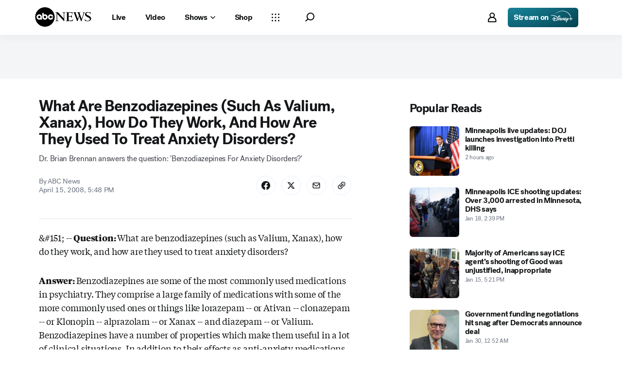

--- FILE ---
content_type: text/html; charset=utf-8
request_url: https://abcnews.go.com/Health/AnxietyTreating/story?id=4659977
body_size: 33614
content:

        <!doctype html>
        <html lang="en" lang="en">
            <head>
                <!-- ABCNEWS | f3f4a4c00d89 | 4002 | d0c53b16792890447c62aad043115a54f5401e5a | abcnews.go.com | Fri, 30 Jan 2026 22:15:12 GMT -->
                <meta charSet="utf-8" />
                <meta name="viewport" content="initial-scale=1.0, user-scalable=yes" />
                <meta http-equiv="x-ua-compatible" content="IE=edge,chrome=1" />
                <meta property="og:locale" content="en_US" />
                

                <script>
                    window.__dataLayer = {"helpersEnabled":true,"page":{},"pzn":{},"site":{"device":"desktop","portal":"news"},"visitor":{}},
                        consentToken = window.localStorage.getItem('consentToken');

                    if (consentToken) {
                        window.__dataLayer.visitor = { consent : JSON.parse(consentToken) }; 
                    }
                </script>
                <script src="https://dcf.espn.com/TWDC-DTCI/prod/Bootstrap.js"></script>
                <link rel="preload" as="font" href="https://s.abcnews.com/assets/dtci/fonts/post-grotesk/PostGrotesk-Book.woff2" crossorigin>
<link rel="preload" as="font" href="https://s.abcnews.com/assets/dtci/fonts/post-grotesk/PostGrotesk-Bold.woff2" crossorigin>
<link rel="preload" as="font" href="https://s.abcnews.com/assets/dtci/fonts/post-grotesk/PostGrotesk-Medium.woff2" crossorigin>
<link rel="preload" as="font" href="https://s.abcnews.com/assets/dtci/fonts/post-grotesk/PostGrotesk-Light.woff2" crossorigin>
<link rel="preload" as="font" href="https://s.abcnews.com/assets/dtci/fonts/klim/tiempos/TiemposText-Regular.woff2" crossorigin>
<link rel="preload" as="image" href="https://s.abcnews.com/assets/dtci/icomoon/svg/logo.svg" >
<link rel="preconnect" href="https://fastcast.semfs.engsvc.go.com">
<link rel="preconnect" href="https://cdn.registerdisney.go.com">
                
                <link data-react-helmet="true" rel="stylesheet" href="//assets-cdn.abcnews.com/abcnews/d0c53b167928-release-01-20-2026.5/client/abcnews/css/fusion-c571f943.css"/><link data-react-helmet="true" rel="stylesheet" href="//assets-cdn.abcnews.com/abcnews/d0c53b167928-release-01-20-2026.5/client/abcnews/css/5688-9ad856db.css"/><link data-react-helmet="true" rel="stylesheet" href="//assets-cdn.abcnews.com/abcnews/d0c53b167928-release-01-20-2026.5/client/abcnews/css/abcnews-a9a17469.css"/><link data-react-helmet="true" rel="stylesheet" href="//assets-cdn.abcnews.com/abcnews/d0c53b167928-release-01-20-2026.5/client/abcnews/css/2976-c65d725e.css"/><link data-react-helmet="true" rel="stylesheet" href="//assets-cdn.abcnews.com/abcnews/d0c53b167928-release-01-20-2026.5/client/abcnews/css/3279-2c802ae3.css"/><link data-react-helmet="true" rel="stylesheet" href="//assets-cdn.abcnews.com/abcnews/d0c53b167928-release-01-20-2026.5/client/abcnews/css/prism-story-31e5ed97.css"/><link data-react-helmet="true" rel="canonical" href="https://abcnews.go.com/Health/AnxietyTreating/story?id=4659977"/><link data-react-helmet="true" rel="amphtml" href="https://abcnews.go.com/amp/Health/AnxietyTreating/story?id=4659977"/><link data-react-helmet="true" rel="manifest" href="/manifest.json"/><link data-react-helmet="true" rel="shortcut icon" href="https://s.abcnews.com/assets/dtci/images/favicon.ico" type="image/x-icon"/>
                <script src="//assets-cdn.abcnews.com/abcnews/d0c53b167928-release-01-20-2026.5/client/abcnews/runtime-c6bfa6fc.js" defer></script><script src="//assets-cdn.abcnews.com/abcnews/d0c53b167928-release-01-20-2026.5/client/abcnews/5688-7ae2c294.js" defer></script><script src="//assets-cdn.abcnews.com/abcnews/d0c53b167928-release-01-20-2026.5/client/abcnews/6205-13c8fa1f.js" defer></script><script src="//assets-cdn.abcnews.com/abcnews/d0c53b167928-release-01-20-2026.5/client/abcnews/8554-3eca6f9b.js" defer></script><script src="//assets-cdn.abcnews.com/abcnews/d0c53b167928-release-01-20-2026.5/client/abcnews/5741-4c886934.js" defer></script><script src="//assets-cdn.abcnews.com/abcnews/d0c53b167928-release-01-20-2026.5/client/abcnews/9910-30fd012b.js" defer></script><script src="//assets-cdn.abcnews.com/abcnews/d0c53b167928-release-01-20-2026.5/client/abcnews/1776-2e8efa49.js" defer></script><script src="//assets-cdn.abcnews.com/abcnews/d0c53b167928-release-01-20-2026.5/client/abcnews/7110-6ed21ff2.js" defer></script><script src="//assets-cdn.abcnews.com/abcnews/d0c53b167928-release-01-20-2026.5/client/abcnews/5426-71e7842a.js" defer></script><script src="//assets-cdn.abcnews.com/abcnews/d0c53b167928-release-01-20-2026.5/client/abcnews/596-1b8c931e.js" defer></script><script src="//assets-cdn.abcnews.com/abcnews/d0c53b167928-release-01-20-2026.5/client/abcnews/5793-b7aec70c.js" defer></script><script src="//assets-cdn.abcnews.com/abcnews/d0c53b167928-release-01-20-2026.5/client/abcnews/3726-1194fa2c.js" defer></script><script src="//assets-cdn.abcnews.com/abcnews/d0c53b167928-release-01-20-2026.5/client/abcnews/5427-a8a81766.js" defer></script><script src="//assets-cdn.abcnews.com/abcnews/d0c53b167928-release-01-20-2026.5/client/abcnews/1763-5f9172a8.js" defer></script><script src="//assets-cdn.abcnews.com/abcnews/d0c53b167928-release-01-20-2026.5/client/abcnews/1953-3a2f1ca2.js" defer></script><script src="//assets-cdn.abcnews.com/abcnews/d0c53b167928-release-01-20-2026.5/client/abcnews/1834-6ecb9e6f.js" defer></script><script src="//assets-cdn.abcnews.com/abcnews/d0c53b167928-release-01-20-2026.5/client/abcnews/2233-e4237f4d.js" defer></script><script src="//assets-cdn.abcnews.com/abcnews/d0c53b167928-release-01-20-2026.5/client/abcnews/4664-d0922e4a.js" defer></script><script src="//assets-cdn.abcnews.com/abcnews/d0c53b167928-release-01-20-2026.5/client/abcnews/7064-40a30929.js" defer></script><script src="//assets-cdn.abcnews.com/abcnews/d0c53b167928-release-01-20-2026.5/client/abcnews/9338-5dfb2607.js" defer></script><script src="//assets-cdn.abcnews.com/abcnews/d0c53b167928-release-01-20-2026.5/client/abcnews/963-54c976c1.js" defer></script><script src="//assets-cdn.abcnews.com/abcnews/d0c53b167928-release-01-20-2026.5/client/abcnews/2976-f34926c0.js" defer></script><script src="//assets-cdn.abcnews.com/abcnews/d0c53b167928-release-01-20-2026.5/client/abcnews/4724-ae075fba.js" defer></script><script src="//assets-cdn.abcnews.com/abcnews/d0c53b167928-release-01-20-2026.5/client/abcnews/6189-68ad6857.js" defer></script><script src="//assets-cdn.abcnews.com/abcnews/d0c53b167928-release-01-20-2026.5/client/abcnews/6493-c16d6abe.js" defer></script><script src="//assets-cdn.abcnews.com/abcnews/d0c53b167928-release-01-20-2026.5/client/abcnews/1648-98ac14ae.js" defer></script><script src="//assets-cdn.abcnews.com/abcnews/d0c53b167928-release-01-20-2026.5/client/abcnews/5393-46fcef83.js" defer></script><script src="//assets-cdn.abcnews.com/abcnews/d0c53b167928-release-01-20-2026.5/client/abcnews/9655-f2a461ca.js" defer></script><script src="//assets-cdn.abcnews.com/abcnews/d0c53b167928-release-01-20-2026.5/client/abcnews/6652-305503bd.js" defer></script><script src="//assets-cdn.abcnews.com/abcnews/d0c53b167928-release-01-20-2026.5/client/abcnews/3279-b18d7ae9.js" defer></script>
                <link rel="prefetch" href="//assets-cdn.abcnews.com/abcnews/d0c53b167928-release-01-20-2026.5/client/abcnews/_manifest.js" as="script" /><link rel="prefetch" href="//assets-cdn.abcnews.com/abcnews/d0c53b167928-release-01-20-2026.5/client/abcnews/abcnews-af58b0bb.js" as="script" />
<link rel="prefetch" href="//assets-cdn.abcnews.com/abcnews/d0c53b167928-release-01-20-2026.5/client/abcnews/prism-story-fb0fe8e4.js" as="script" />
                <title data-react-helmet="true">What Are Benzodiazepines (Such As Valium, Xanax), How Do They Work, And How Are They Used To Treat Anxiety Disorders? - ABC News</title>
                <meta data-react-helmet="true" name="description" content="Benzodiazepines are some of the most commonly used medications in psychiatry. They comprise a large family of medications with some of the more commonly used ones or things like lorazepam -- or Ativan -- clonazepam -- or Klonopin -- alprazolam -- or Xanax -- and diazepam -- or Valium. Benzodiazepines have a number of properties which make them useful in a lot of clinical situations."/><meta data-react-helmet="true" name="keywords" content="anxiety, benzodiazepine, benzodiazepines, medications, psychiatry, lorazepam, Ativan, clonazepam, Klonopin, alprazolam, Xanax, diazepam, Valium, anticonvulsant, symptoms, difference, disorder, brain, Brian Brennan, Brennan, McLean Hospital, Article, 4659977"/><meta data-react-helmet="true" name="theme-color" content="#fff"/><meta data-react-helmet="true" name="copyright" content="2026 ABC News"/><meta data-react-helmet="true" name="author" content="ABC News"/><meta data-react-helmet="true" name="robots" content="index, follow"/><meta data-react-helmet="true" property="fb:admins" content="704409894"/><meta data-react-helmet="true" property="fb:app_id" content="4942312939"/><meta data-react-helmet="true" name="fb_title" content="What Are Benzodiazepines (Such As Valium, Xanax), How Do They Work, And How Are They Used To Treat Anxiety Disorders?"/><meta data-react-helmet="true" property="og:site_name" content="ABC News"/><meta data-react-helmet="true" property="og:url" content="https://abcnews.go.com/Health/AnxietyTreating/story?id=4659977"/><meta data-react-helmet="true" property="og:title" content="What Are Benzodiazepines (Such As Valium, Xanax), How Do They Work, And How Are They Used To Treat Anxiety Disorders?"/><meta data-react-helmet="true" property="og:description" content="Benzodiazepines are some of the most commonly used medications in psychiatry. They comprise a large family of medications with some of the more commonly used ones or things like lorazepam -- or Ativan -- clonazepam -- or Klonopin -- alprazolam -- or Xanax -- and diazepam -- or Valium. Benzodiazepines have a number of properties which make them useful in a lot of clinical situations."/><meta data-react-helmet="true" property="og:image" content="https://s.abcnews.com/images/US/abc_news_default_2000x2000_update_16x9_992.jpg"/><meta data-react-helmet="true" property="og:type" content="article"/><meta data-react-helmet="true" property="lastPublishedDate" content="2009-04-01T22:16:06Z"/><meta data-react-helmet="true" property="article:opinion" content="false"/><meta data-react-helmet="true" property="article:content_tier" content="free"/><meta data-react-helmet="true" property="fb:pages" content="86680728811"/><meta data-react-helmet="true" property="fb:pages" content="59306617060"/><meta data-react-helmet="true" property="fb:pages" content="214832449817"/><meta data-react-helmet="true" property="fb:pages" content="66660497800"/><meta data-react-helmet="true" property="fb:pages" content="184096565021911"/><meta data-react-helmet="true" property="fb:pages" content="295479040495545"/><meta data-react-helmet="true" property="fb:pages" content="163497464933"/><meta data-react-helmet="true" property="fb:pages" content="149475666523"/><meta data-react-helmet="true" property="fb:pages" content="1161108697272926"/><meta data-react-helmet="true" property="fb:pages" content="263058762303"/><meta data-react-helmet="true" property="fb:pages" content="55845270277"/><meta data-react-helmet="true" name="twitter:app:name:iphone" content="ABC News"/><meta data-react-helmet="true" name="twitter:app:id:iphone" content="300255638"/><meta data-react-helmet="true" name="twitter:app:url:iphone" content="abcnewsiphone://link/prism-story,4659977"/><meta data-react-helmet="true" name="twitter:app:name:ipad" content="ABC News"/><meta data-react-helmet="true" name="twitter:app:id:ipad" content="306934135"/><meta data-react-helmet="true" name="twitter:app:url:ipad" content="abcnewsipad://link/prism-story,4659977"/><meta data-react-helmet="true" name="twitter:app:name:googleplay" content="ABC News"/><meta data-react-helmet="true" name="twitter:app:id:googleplay" content="com.abc.abcnews"/><meta data-react-helmet="true" name="twitter:app:url:googleplay" content="https://abcnews.go.com/Health/AnxietyTreating/story?id=4659977"/><meta data-react-helmet="true" property="twitter:card" content="summary_large_image"/><meta data-react-helmet="true" property="twitter:site" content="@ABC"/><meta data-react-helmet="true" property="twitter:creator" content="ABC News"/><meta data-react-helmet="true" property="twitter:title" content="What Are Benzodiazepines (Such As Valium, Xanax), How Do They Work, And How Are They Used To Treat Anxiety Disorders?"/><meta data-react-helmet="true" property="twitter:description" content="Benzodiazepines are some of the most commonly used medications in psychiatry. They comprise a large family of medications with some of the more commonly used ones or things like lorazepam -- or Ativan -- clonazepam -- or Klonopin -- alprazolam -- or Xanax -- and diazepam -- or Valium. Benzodiazepines have a number of properties which make them useful in a lot of clinical situations."/><meta data-react-helmet="true" property="twitter:url" content="https://abcnews.go.com/Health/AnxietyTreating/story?id=4659977"/><meta data-react-helmet="true" property="twitter:image" content="https://s.abcnews.com/images/US/abc_news_default_2000x2000_update_16x9_992.jpg"/><meta data-react-helmet="true" property="twitter:image:alt" content=""/><meta data-react-helmet="true" property="twitter:image:width" content="640"/><meta data-react-helmet="true" property="twitter:image:height" content="360"/><meta data-react-helmet="true" property="al:iphone:url" content="abcnewsiphone://link/prism-story,4659977"/><meta data-react-helmet="true" property="al:iphone:app_store_id" content="300255638"/><meta data-react-helmet="true" property="al:iphone:app_name" content="ABC News - Breaking US &amp; World News"/><meta data-react-helmet="true" property="al:ipad:url" content="abcnewsipad://link/prism-story,4659977"/><meta data-react-helmet="true" property="al:ipad:app_store_id" content="380520716"/><meta data-react-helmet="true" property="al:ipad:app_name" content="ABC News for ipad"/><meta data-react-helmet="true" property="al:android:url" content="android-app://com.abc.abcnews/abcnews/abcnews.go.com/Health/AnxietyTreating/story?id=4659977"/><meta data-react-helmet="true" property="al:android:app_name" content="ABC News Breaking Latest News"/><meta data-react-helmet="true" property="al:android:package" content="com.abc.abcnews"/><meta data-react-helmet="true" property="al:web:url" content="https://abcnews.go.com/Health/AnxietyTreating/story?id=4659977"/>
                <script data-react-helmet="true" src="https://scripts.webcontentassessor.com/scripts/0b90f464007ee375f4e9cd06c3914e59274887f92e97c606a62fdf9e3a4728b5"></script><script data-react-helmet="true" async="true" src="https://www.googletagmanager.com/gtag/js?id=DC-4139589"></script><script data-react-helmet="true" src="https://s.abcnews.com/assets/dtci/js/floodlight_global.js"></script><script data-react-helmet="true" type="application/ld+json">{"@context":"https://schema.org","@type":"WebSite","name":"Story AnxietyTreating","url":"https://abcnews.go.com/Health/AnxietyTreating/story?id=4659977","alternateName":"ABC News"}</script><script data-react-helmet="true" type="application/ld+json">{"@context":"http://schema.org/","@type":"NewsArticle","mainEntityOfPage":{"@id":"https://abcnews.go.com/Health/AnxietyTreating/story?id=4659977","@type":"WebPage"},"alternativeHeadline":"Dr. Brian Brennan answers the question: 'Benzodiazepines For Anxiety Disorders?'","articleSection":"Health","author":[{"name":"ABC News","url":"","@type":"Person"}],"dateline":"&#151;","dateModified":"2009-04-01T22:16:06.000Z","datePublished":"2008-04-15T21:48:00.000Z","description":"Dr. Brian Brennan answers the question: 'Benzodiazepines For Anxiety Disorders?'","headline":"What Are Benzodiazepines (Such As Valium, Xanax), How Do They Work, And How Are They Used To Treat Anxiety Disorders?","keywords":"anxiety, benzodiazepine, benzodiazepines, medications, psychiatry, lorazepam, Ativan, clonazepam, Klonopin, alprazolam, Xanax, diazepam, Valium, anticonvulsant, symptoms, difference, disorder, brain, Brian Brennan, Brennan, McLean Hospital, Article, 4659977","mentions":[],"publisher":{"name":"ABC News","logo":{"url":"https://s.abcnews.com/images/Site/abc_logo_aluminum_60px.png","height":60,"width":150,"@type":"ImageObject"},"@type":"Organization"}}</script>
                

                <script data-rum-type="legacy" data-rum-pct="100">(() => {function gc(n){n=document.cookie.match("(^|;) ?"+n+"=([^;]*)(;|$)");return n?n[2]:null}function sc(n){document.cookie=n}function smpl(n){n/=100;return!!n&&Math.random()<=n}var _nr=!1,_nrCookie=gc("_nr");null!==_nrCookie?"1"===_nrCookie&&(_nr=!0):smpl(100)?(_nr=!0,sc("_nr=1; path=/")):(_nr=!1,sc("_nr=0; path=/"));_nr && (() => {;window.NREUM||(NREUM={});NREUM.init={distributed_tracing:{enabled:true},privacy:{cookies_enabled:true},ajax:{deny_list:["bam.nr-data.net"]}};;NREUM.info = {"beacon":"bam.nr-data.net","errorBeacon":"bam.nr-data.net","sa":1,"licenseKey":"16357338ab","applicationID":"395029741"};__nr_require=function(t,e,n){function r(n){if(!e[n]){var o=e[n]={exports:{}};t[n][0].call(o.exports,function(e){var o=t[n][1][e];return r(o||e)},o,o.exports)}return e[n].exports}if("function"==typeof __nr_require)return __nr_require;for(var o=0;o<n.length;o++)r(n[o]);return r}({1:[function(t,e,n){function r(t){try{s.console&&console.log(t)}catch(e){}}var o,i=t("ee"),a=t(31),s={};try{o=localStorage.getItem("__nr_flags").split(","),console&&"function"==typeof console.log&&(s.console=!0,o.indexOf("dev")!==-1&&(s.dev=!0),o.indexOf("nr_dev")!==-1&&(s.nrDev=!0))}catch(c){}s.nrDev&&i.on("internal-error",function(t){r(t.stack)}),s.dev&&i.on("fn-err",function(t,e,n){r(n.stack)}),s.dev&&(r("NR AGENT IN DEVELOPMENT MODE"),r("flags: "+a(s,function(t,e){return t}).join(", ")))},{}],2:[function(t,e,n){function r(t,e,n,r,s){try{l?l-=1:o(s||new UncaughtException(t,e,n),!0)}catch(f){try{i("ierr",[f,c.now(),!0])}catch(d){}}return"function"==typeof u&&u.apply(this,a(arguments))}function UncaughtException(t,e,n){this.message=t||"Uncaught error with no additional information",this.sourceURL=e,this.line=n}function o(t,e){var n=e?null:c.now();i("err",[t,n])}var i=t("handle"),a=t(32),s=t("ee"),c=t("loader"),f=t("gos"),u=window.onerror,d=!1,p="nr@seenError";if(!c.disabled){var l=0;c.features.err=!0,t(1),window.onerror=r;try{throw new Error}catch(h){"stack"in h&&(t(14),t(13),"addEventListener"in window&&t(7),c.xhrWrappable&&t(15),d=!0)}s.on("fn-start",function(t,e,n){d&&(l+=1)}),s.on("fn-err",function(t,e,n){d&&!n[p]&&(f(n,p,function(){return!0}),this.thrown=!0,o(n))}),s.on("fn-end",function(){d&&!this.thrown&&l>0&&(l-=1)}),s.on("internal-error",function(t){i("ierr",[t,c.now(),!0])})}},{}],3:[function(t,e,n){var r=t("loader");r.disabled||(r.features.ins=!0)},{}],4:[function(t,e,n){function r(){U++,L=g.hash,this[u]=y.now()}function o(){U--,g.hash!==L&&i(0,!0);var t=y.now();this[h]=~~this[h]+t-this[u],this[d]=t}function i(t,e){E.emit("newURL",[""+g,e])}function a(t,e){t.on(e,function(){this[e]=y.now()})}var s="-start",c="-end",f="-body",u="fn"+s,d="fn"+c,p="cb"+s,l="cb"+c,h="jsTime",m="fetch",v="addEventListener",w=window,g=w.location,y=t("loader");if(w[v]&&y.xhrWrappable&&!y.disabled){var x=t(11),b=t(12),E=t(9),R=t(7),O=t(14),T=t(8),S=t(15),P=t(10),M=t("ee"),C=M.get("tracer"),N=t(23);t(17),y.features.spa=!0;var L,U=0;M.on(u,r),b.on(p,r),P.on(p,r),M.on(d,o),b.on(l,o),P.on(l,o),M.buffer([u,d,"xhr-resolved"]),R.buffer([u]),O.buffer(["setTimeout"+c,"clearTimeout"+s,u]),S.buffer([u,"new-xhr","send-xhr"+s]),T.buffer([m+s,m+"-done",m+f+s,m+f+c]),E.buffer(["newURL"]),x.buffer([u]),b.buffer(["propagate",p,l,"executor-err","resolve"+s]),C.buffer([u,"no-"+u]),P.buffer(["new-jsonp","cb-start","jsonp-error","jsonp-end"]),a(T,m+s),a(T,m+"-done"),a(P,"new-jsonp"),a(P,"jsonp-end"),a(P,"cb-start"),E.on("pushState-end",i),E.on("replaceState-end",i),w[v]("hashchange",i,N(!0)),w[v]("load",i,N(!0)),w[v]("popstate",function(){i(0,U>1)},N(!0))}},{}],5:[function(t,e,n){function r(){var t=new PerformanceObserver(function(t,e){var n=t.getEntries();s(v,[n])});try{t.observe({entryTypes:["resource"]})}catch(e){}}function o(t){if(s(v,[window.performance.getEntriesByType(w)]),window.performance["c"+p])try{window.performance[h](m,o,!1)}catch(t){}else try{window.performance[h]("webkit"+m,o,!1)}catch(t){}}function i(t){}if(window.performance&&window.performance.timing&&window.performance.getEntriesByType){var a=t("ee"),s=t("handle"),c=t(14),f=t(13),u=t(6),d=t(23),p="learResourceTimings",l="addEventListener",h="removeEventListener",m="resourcetimingbufferfull",v="bstResource",w="resource",g="-start",y="-end",x="fn"+g,b="fn"+y,E="bstTimer",R="pushState",O=t("loader");if(!O.disabled){O.features.stn=!0,t(9),"addEventListener"in window&&t(7);var T=NREUM.o.EV;a.on(x,function(t,e){var n=t[0];n instanceof T&&(this.bstStart=O.now())}),a.on(b,function(t,e){var n=t[0];n instanceof T&&s("bst",[n,e,this.bstStart,O.now()])}),c.on(x,function(t,e,n){this.bstStart=O.now(),this.bstType=n}),c.on(b,function(t,e){s(E,[e,this.bstStart,O.now(),this.bstType])}),f.on(x,function(){this.bstStart=O.now()}),f.on(b,function(t,e){s(E,[e,this.bstStart,O.now(),"requestAnimationFrame"])}),a.on(R+g,function(t){this.time=O.now(),this.startPath=location.pathname+location.hash}),a.on(R+y,function(t){s("bstHist",[location.pathname+location.hash,this.startPath,this.time])}),u()?(s(v,[window.performance.getEntriesByType("resource")]),r()):l in window.performance&&(window.performance["c"+p]?window.performance[l](m,o,d(!1)):window.performance[l]("webkit"+m,o,d(!1))),document[l]("scroll",i,d(!1)),document[l]("keypress",i,d(!1)),document[l]("click",i,d(!1))}}},{}],6:[function(t,e,n){e.exports=function(){return"PerformanceObserver"in window&&"function"==typeof window.PerformanceObserver}},{}],7:[function(t,e,n){function r(t){for(var e=t;e&&!e.hasOwnProperty(u);)e=Object.getPrototypeOf(e);e&&o(e)}function o(t){s.inPlace(t,[u,d],"-",i)}function i(t,e){return t[1]}var a=t("ee").get("events"),s=t("wrap-function")(a,!0),c=t("gos"),f=XMLHttpRequest,u="addEventListener",d="removeEventListener";e.exports=a,"getPrototypeOf"in Object?(r(document),r(window),r(f.prototype)):f.prototype.hasOwnProperty(u)&&(o(window),o(f.prototype)),a.on(u+"-start",function(t,e){var n=t[1];if(null!==n&&("function"==typeof n||"object"==typeof n)){var r=c(n,"nr@wrapped",function(){function t(){if("function"==typeof n.handleEvent)return n.handleEvent.apply(n,arguments)}var e={object:t,"function":n}[typeof n];return e?s(e,"fn-",null,e.name||"anonymous"):n});this.wrapped=t[1]=r}}),a.on(d+"-start",function(t){t[1]=this.wrapped||t[1]})},{}],8:[function(t,e,n){function r(t,e,n){var r=t[e];"function"==typeof r&&(t[e]=function(){var t=i(arguments),e={};o.emit(n+"before-start",[t],e);var a;e[m]&&e[m].dt&&(a=e[m].dt);var s=r.apply(this,t);return o.emit(n+"start",[t,a],s),s.then(function(t){return o.emit(n+"end",[null,t],s),t},function(t){throw o.emit(n+"end",[t],s),t})})}var o=t("ee").get("fetch"),i=t(32),a=t(31);e.exports=o;var s=window,c="fetch-",f=c+"body-",u=["arrayBuffer","blob","json","text","formData"],d=s.Request,p=s.Response,l=s.fetch,h="prototype",m="nr@context";d&&p&&l&&(a(u,function(t,e){r(d[h],e,f),r(p[h],e,f)}),r(s,"fetch",c),o.on(c+"end",function(t,e){var n=this;if(e){var r=e.headers.get("content-length");null!==r&&(n.rxSize=r),o.emit(c+"done",[null,e],n)}else o.emit(c+"done",[t],n)}))},{}],9:[function(t,e,n){var r=t("ee").get("history"),o=t("wrap-function")(r);e.exports=r;var i=window.history&&window.history.constructor&&window.history.constructor.prototype,a=window.history;i&&i.pushState&&i.replaceState&&(a=i),o.inPlace(a,["pushState","replaceState"],"-")},{}],10:[function(t,e,n){function r(t){function e(){f.emit("jsonp-end",[],l),t.removeEventListener("load",e,c(!1)),t.removeEventListener("error",n,c(!1))}function n(){f.emit("jsonp-error",[],l),f.emit("jsonp-end",[],l),t.removeEventListener("load",e,c(!1)),t.removeEventListener("error",n,c(!1))}var r=t&&"string"==typeof t.nodeName&&"script"===t.nodeName.toLowerCase();if(r){var o="function"==typeof t.addEventListener;if(o){var a=i(t.src);if(a){var d=s(a),p="function"==typeof d.parent[d.key];if(p){var l={};u.inPlace(d.parent,[d.key],"cb-",l),t.addEventListener("load",e,c(!1)),t.addEventListener("error",n,c(!1)),f.emit("new-jsonp",[t.src],l)}}}}}function o(){return"addEventListener"in window}function i(t){var e=t.match(d);return e?e[1]:null}function a(t,e){var n=t.match(l),r=n[1],o=n[3];return o?a(o,e[r]):e[r]}function s(t){var e=t.match(p);return e&&e.length>=3?{key:e[2],parent:a(e[1],window)}:{key:t,parent:window}}var c=t(23),f=t("ee").get("jsonp"),u=t("wrap-function")(f);if(e.exports=f,o()){var d=/[?&](?:callback|cb)=([^&#]+)/,p=/(.*).([^.]+)/,l=/^(w+)(.|$)(.*)$/,h=["appendChild","insertBefore","replaceChild"];Node&&Node.prototype&&Node.prototype.appendChild?u.inPlace(Node.prototype,h,"dom-"):(u.inPlace(HTMLElement.prototype,h,"dom-"),u.inPlace(HTMLHeadElement.prototype,h,"dom-"),u.inPlace(HTMLBodyElement.prototype,h,"dom-")),f.on("dom-start",function(t){r(t[0])})}},{}],11:[function(t,e,n){var r=t("ee").get("mutation"),o=t("wrap-function")(r),i=NREUM.o.MO;e.exports=r,i&&(window.MutationObserver=function(t){return this instanceof i?new i(o(t,"fn-")):i.apply(this,arguments)},MutationObserver.prototype=i.prototype)},{}],12:[function(t,e,n){function r(t){var e=i.context(),n=s(t,"executor-",e,null,!1),r=new f(n);return i.context(r).getCtx=function(){return e},r}var o=t("wrap-function"),i=t("ee").get("promise"),a=t("ee").getOrSetContext,s=o(i),c=t(31),f=NREUM.o.PR;e.exports=i,f&&(window.Promise=r,["all","race"].forEach(function(t){var e=f[t];f[t]=function(n){function r(t){return function(){i.emit("propagate",[null,!o],a,!1,!1),o=o||!t}}var o=!1;c(n,function(e,n){Promise.resolve(n).then(r("all"===t),r(!1))});var a=e.apply(f,arguments),s=f.resolve(a);return s}}),["resolve","reject"].forEach(function(t){var e=f[t];f[t]=function(t){var n=e.apply(f,arguments);return t!==n&&i.emit("propagate",[t,!0],n,!1,!1),n}}),f.prototype["catch"]=function(t){return this.then(null,t)},f.prototype=Object.create(f.prototype,{constructor:{value:r}}),c(Object.getOwnPropertyNames(f),function(t,e){try{r[e]=f[e]}catch(n){}}),o.wrapInPlace(f.prototype,"then",function(t){return function(){var e=this,n=o.argsToArray.apply(this,arguments),r=a(e);r.promise=e,n[0]=s(n[0],"cb-",r,null,!1),n[1]=s(n[1],"cb-",r,null,!1);var c=t.apply(this,n);return r.nextPromise=c,i.emit("propagate",[e,!0],c,!1,!1),c}}),i.on("executor-start",function(t){t[0]=s(t[0],"resolve-",this,null,!1),t[1]=s(t[1],"resolve-",this,null,!1)}),i.on("executor-err",function(t,e,n){t[1](n)}),i.on("cb-end",function(t,e,n){i.emit("propagate",[n,!0],this.nextPromise,!1,!1)}),i.on("propagate",function(t,e,n){this.getCtx&&!e||(this.getCtx=function(){if(t instanceof Promise)var e=i.context(t);return e&&e.getCtx?e.getCtx():this})}),r.toString=function(){return""+f})},{}],13:[function(t,e,n){var r=t("ee").get("raf"),o=t("wrap-function")(r),i="equestAnimationFrame";e.exports=r,o.inPlace(window,["r"+i,"mozR"+i,"webkitR"+i,"msR"+i],"raf-"),r.on("raf-start",function(t){t[0]=o(t[0],"fn-")})},{}],14:[function(t,e,n){function r(t,e,n){t[0]=a(t[0],"fn-",null,n)}function o(t,e,n){this.method=n,this.timerDuration=isNaN(t[1])?0:+t[1],t[0]=a(t[0],"fn-",this,n)}var i=t("ee").get("timer"),a=t("wrap-function")(i),s="setTimeout",c="setInterval",f="clearTimeout",u="-start",d="-";e.exports=i,a.inPlace(window,[s,"setImmediate"],s+d),a.inPlace(window,[c],c+d),a.inPlace(window,[f,"clearImmediate"],f+d),i.on(c+u,r),i.on(s+u,o)},{}],15:[function(t,e,n){function r(t,e){d.inPlace(e,["onreadystatechange"],"fn-",s)}function o(){var t=this,e=u.context(t);t.readyState>3&&!e.resolved&&(e.resolved=!0,u.emit("xhr-resolved",[],t)),d.inPlace(t,y,"fn-",s)}function i(t){x.push(t),m&&(E?E.then(a):w?w(a):(R=-R,O.data=R))}function a(){for(var t=0;t<x.length;t++)r([],x[t]);x.length&&(x=[])}function s(t,e){return e}function c(t,e){for(var n in t)e[n]=t[n];return e}t(7);var f=t("ee"),u=f.get("xhr"),d=t("wrap-function")(u),p=t(23),l=NREUM.o,h=l.XHR,m=l.MO,v=l.PR,w=l.SI,g="readystatechange",y=["onload","onerror","onabort","onloadstart","onloadend","onprogress","ontimeout"],x=[];e.exports=u;var b=window.XMLHttpRequest=function(t){var e=new h(t);try{u.emit("new-xhr",[e],e),e.addEventListener(g,o,p(!1))}catch(n){try{u.emit("internal-error",[n])}catch(r){}}return e};if(c(h,b),b.prototype=h.prototype,d.inPlace(b.prototype,["open","send"],"-xhr-",s),u.on("send-xhr-start",function(t,e){r(t,e),i(e)}),u.on("open-xhr-start",r),m){var E=v&&v.resolve();if(!w&&!v){var R=1,O=document.createTextNode(R);new m(a).observe(O,{characterData:!0})}}else f.on("fn-end",function(t){t[0]&&t[0].type===g||a()})},{}],16:[function(t,e,n){function r(t){if(!s(t))return null;var e=window.NREUM;if(!e.loader_config)return null;var n=(e.loader_config.accountID||"").toString()||null,r=(e.loader_config.agentID||"").toString()||null,f=(e.loader_config.trustKey||"").toString()||null;if(!n||!r)return null;var h=l.generateSpanId(),m=l.generateTraceId(),v=Date.now(),w={spanId:h,traceId:m,timestamp:v};return(t.sameOrigin||c(t)&&p())&&(w.traceContextParentHeader=o(h,m),w.traceContextStateHeader=i(h,v,n,r,f)),(t.sameOrigin&&!u()||!t.sameOrigin&&c(t)&&d())&&(w.newrelicHeader=a(h,m,v,n,r,f)),w}function o(t,e){return"00-"+e+"-"+t+"-01"}function i(t,e,n,r,o){var i=0,a="",s=1,c="",f="";return o+"@nr="+i+"-"+s+"-"+n+"-"+r+"-"+t+"-"+a+"-"+c+"-"+f+"-"+e}function a(t,e,n,r,o,i){var a="btoa"in window&&"function"==typeof window.btoa;if(!a)return null;var s={v:[0,1],d:{ty:"Browser",ac:r,ap:o,id:t,tr:e,ti:n}};return i&&r!==i&&(s.d.tk=i),btoa(JSON.stringify(s))}function s(t){return f()&&c(t)}function c(t){var e=!1,n={};if("init"in NREUM&&"distributed_tracing"in NREUM.init&&(n=NREUM.init.distributed_tracing),t.sameOrigin)e=!0;else if(n.allowed_origins instanceof Array)for(var r=0;r<n.allowed_origins.length;r++){var o=h(n.allowed_origins[r]);if(t.hostname===o.hostname&&t.protocol===o.protocol&&t.port===o.port){e=!0;break}}return e}function f(){return"init"in NREUM&&"distributed_tracing"in NREUM.init&&!!NREUM.init.distributed_tracing.enabled}function u(){return"init"in NREUM&&"distributed_tracing"in NREUM.init&&!!NREUM.init.distributed_tracing.exclude_newrelic_header}function d(){return"init"in NREUM&&"distributed_tracing"in NREUM.init&&NREUM.init.distributed_tracing.cors_use_newrelic_header!==!1}function p(){return"init"in NREUM&&"distributed_tracing"in NREUM.init&&!!NREUM.init.distributed_tracing.cors_use_tracecontext_headers}var l=t(28),h=t(18);e.exports={generateTracePayload:r,shouldGenerateTrace:s}},{}],17:[function(t,e,n){function r(t){var e=this.params,n=this.metrics;if(!this.ended){this.ended=!0;for(var r=0;r<p;r++)t.removeEventListener(d[r],this.listener,!1);return e.protocol&&"data"===e.protocol?void g("Ajax/DataUrl/Excluded"):void(e.aborted||(n.duration=a.now()-this.startTime,this.loadCaptureCalled||4!==t.readyState?null==e.status&&(e.status=0):i(this,t),n.cbTime=this.cbTime,s("xhr",[e,n,this.startTime,this.endTime,"xhr"],this)))}}function o(t,e){var n=c(e),r=t.params;r.hostname=n.hostname,r.port=n.port,r.protocol=n.protocol,r.host=n.hostname+":"+n.port,r.pathname=n.pathname,t.parsedOrigin=n,t.sameOrigin=n.sameOrigin}function i(t,e){t.params.status=e.status;var n=v(e,t.lastSize);if(n&&(t.metrics.rxSize=n),t.sameOrigin){var r=e.getResponseHeader("X-NewRelic-App-Data");r&&(t.params.cat=r.split(", ").pop())}t.loadCaptureCalled=!0}var a=t("loader");if(a.xhrWrappable&&!a.disabled){var s=t("handle"),c=t(18),f=t(16).generateTracePayload,u=t("ee"),d=["load","error","abort","timeout"],p=d.length,l=t("id"),h=t(24),m=t(22),v=t(19),w=t(23),g=t(25).recordSupportability,y=NREUM.o.REQ,x=window.XMLHttpRequest;a.features.xhr=!0,t(15),t(8),u.on("new-xhr",function(t){var e=this;e.totalCbs=0,e.called=0,e.cbTime=0,e.end=r,e.ended=!1,e.xhrGuids={},e.lastSize=null,e.loadCaptureCalled=!1,e.params=this.params||{},e.metrics=this.metrics||{},t.addEventListener("load",function(n){i(e,t)},w(!1)),h&&(h>34||h<10)||t.addEventListener("progress",function(t){e.lastSize=t.loaded},w(!1))}),u.on("open-xhr-start",function(t){this.params={method:t[0]},o(this,t[1]),this.metrics={}}),u.on("open-xhr-end",function(t,e){"loader_config"in NREUM&&"xpid"in NREUM.loader_config&&this.sameOrigin&&e.setRequestHeader("X-NewRelic-ID",NREUM.loader_config.xpid);var n=f(this.parsedOrigin);if(n){var r=!1;n.newrelicHeader&&(e.setRequestHeader("newrelic",n.newrelicHeader),r=!0),n.traceContextParentHeader&&(e.setRequestHeader("traceparent",n.traceContextParentHeader),n.traceContextStateHeader&&e.setRequestHeader("tracestate",n.traceContextStateHeader),r=!0),r&&(this.dt=n)}}),u.on("send-xhr-start",function(t,e){var n=this.metrics,r=t[0],o=this;if(n&&r){var i=m(r);i&&(n.txSize=i)}this.startTime=a.now(),this.listener=function(t){try{"abort"!==t.type||o.loadCaptureCalled||(o.params.aborted=!0),("load"!==t.type||o.called===o.totalCbs&&(o.onloadCalled||"function"!=typeof e.onload))&&o.end(e)}catch(n){try{u.emit("internal-error",[n])}catch(r){}}};for(var s=0;s<p;s++)e.addEventListener(d[s],this.listener,w(!1))}),u.on("xhr-cb-time",function(t,e,n){this.cbTime+=t,e?this.onloadCalled=!0:this.called+=1,this.called!==this.totalCbs||!this.onloadCalled&&"function"==typeof n.onload||this.end(n)}),u.on("xhr-load-added",function(t,e){var n=""+l(t)+!!e;this.xhrGuids&&!this.xhrGuids[n]&&(this.xhrGuids[n]=!0,this.totalCbs+=1)}),u.on("xhr-load-removed",function(t,e){var n=""+l(t)+!!e;this.xhrGuids&&this.xhrGuids[n]&&(delete this.xhrGuids[n],this.totalCbs-=1)}),u.on("xhr-resolved",function(){this.endTime=a.now()}),u.on("addEventListener-end",function(t,e){e instanceof x&&"load"===t[0]&&u.emit("xhr-load-added",[t[1],t[2]],e)}),u.on("removeEventListener-end",function(t,e){e instanceof x&&"load"===t[0]&&u.emit("xhr-load-removed",[t[1],t[2]],e)}),u.on("fn-start",function(t,e,n){e instanceof x&&("onload"===n&&(this.onload=!0),("load"===(t[0]&&t[0].type)||this.onload)&&(this.xhrCbStart=a.now()))}),u.on("fn-end",function(t,e){this.xhrCbStart&&u.emit("xhr-cb-time",[a.now()-this.xhrCbStart,this.onload,e],e)}),u.on("fetch-before-start",function(t){function e(t,e){var n=!1;return e.newrelicHeader&&(t.set("newrelic",e.newrelicHeader),n=!0),e.traceContextParentHeader&&(t.set("traceparent",e.traceContextParentHeader),e.traceContextStateHeader&&t.set("tracestate",e.traceContextStateHeader),n=!0),n}var n,r=t[1]||{};"string"==typeof t[0]?n=t[0]:t[0]&&t[0].url?n=t[0].url:window.URL&&t[0]&&t[0]instanceof URL&&(n=t[0].href),n&&(this.parsedOrigin=c(n),this.sameOrigin=this.parsedOrigin.sameOrigin);var o=f(this.parsedOrigin);if(o&&(o.newrelicHeader||o.traceContextParentHeader))if("string"==typeof t[0]||window.URL&&t[0]&&t[0]instanceof URL){var i={};for(var a in r)i[a]=r[a];i.headers=new Headers(r.headers||{}),e(i.headers,o)&&(this.dt=o),t.length>1?t[1]=i:t.push(i)}else t[0]&&t[0].headers&&e(t[0].headers,o)&&(this.dt=o)}),u.on("fetch-start",function(t,e){this.params={},this.metrics={},this.startTime=a.now(),this.dt=e,t.length>=1&&(this.target=t[0]),t.length>=2&&(this.opts=t[1]);var n,r=this.opts||{},i=this.target;if("string"==typeof i?n=i:"object"==typeof i&&i instanceof y?n=i.url:window.URL&&"object"==typeof i&&i instanceof URL&&(n=i.href),o(this,n),"data"!==this.params.protocol){var s=(""+(i&&i instanceof y&&i.method||r.method||"GET")).toUpperCase();this.params.method=s,this.txSize=m(r.body)||0}}),u.on("fetch-done",function(t,e){if(this.endTime=a.now(),this.params||(this.params={}),"data"===this.params.protocol)return void g("Ajax/DataUrl/Excluded");this.params.status=e?e.status:0;var n;"string"==typeof this.rxSize&&this.rxSize.length>0&&(n=+this.rxSize);var r={txSize:this.txSize,rxSize:n,duration:a.now()-this.startTime};s("xhr",[this.params,r,this.startTime,this.endTime,"fetch"],this)})}},{}],18:[function(t,e,n){var r={};e.exports=function(t){if(t in r)return r[t];if(0===(t||"").indexOf("data:"))return{protocol:"data"};var e=document.createElement("a"),n=window.location,o={};e.href=t,o.port=e.port;var i=e.href.split("://");!o.port&&i[1]&&(o.port=i[1].split("/")[0].split("@").pop().split(":")[1]),o.port&&"0"!==o.port||(o.port="https"===i[0]?"443":"80"),o.hostname=e.hostname||n.hostname,o.pathname=e.pathname,o.protocol=i[0],"/"!==o.pathname.charAt(0)&&(o.pathname="/"+o.pathname);var a=!e.protocol||":"===e.protocol||e.protocol===n.protocol,s=e.hostname===document.domain&&e.port===n.port;return o.sameOrigin=a&&(!e.hostname||s),"/"===o.pathname&&(r[t]=o),o}},{}],19:[function(t,e,n){function r(t,e){var n=t.responseType;return"json"===n&&null!==e?e:"arraybuffer"===n||"blob"===n||"json"===n?o(t.response):"text"===n||""===n||void 0===n?o(t.responseText):void 0}var o=t(22);e.exports=r},{}],20:[function(t,e,n){function r(){}function o(t,e,n,r){return function(){return u.recordSupportability("API/"+e+"/called"),i(t+e,[f.now()].concat(s(arguments)),n?null:this,r),n?void 0:this}}var i=t("handle"),a=t(31),s=t(32),c=t("ee").get("tracer"),f=t("loader"),u=t(25),d=NREUM;"undefined"==typeof window.newrelic&&(newrelic=d);var p=["setPageViewName","setCustomAttribute","setErrorHandler","finished","addToTrace","inlineHit","addRelease"],l="api-",h=l+"ixn-";a(p,function(t,e){d[e]=o(l,e,!0,"api")}),d.addPageAction=o(l,"addPageAction",!0),d.setCurrentRouteName=o(l,"routeName",!0),e.exports=newrelic,d.interaction=function(){return(new r).get()};var m=r.prototype={createTracer:function(t,e){var n={},r=this,o="function"==typeof e;return i(h+"tracer",[f.now(),t,n],r),function(){if(c.emit((o?"":"no-")+"fn-start",[f.now(),r,o],n),o)try{return e.apply(this,arguments)}catch(t){throw c.emit("fn-err",[arguments,this,t],n),t}finally{c.emit("fn-end",[f.now()],n)}}}};a("actionText,setName,setAttribute,save,ignore,onEnd,getContext,end,get".split(","),function(t,e){m[e]=o(h,e)}),newrelic.noticeError=function(t,e){"string"==typeof t&&(t=new Error(t)),u.recordSupportability("API/noticeError/called"),i("err",[t,f.now(),!1,e])}},{}],21:[function(t,e,n){function r(t){if(NREUM.init){for(var e=NREUM.init,n=t.split("."),r=0;r<n.length-1;r++)if(e=e[n[r]],"object"!=typeof e)return;return e=e[n[n.length-1]]}}e.exports={getConfiguration:r}},{}],22:[function(t,e,n){e.exports=function(t){if("string"==typeof t&&t.length)return t.length;if("object"==typeof t){if("undefined"!=typeof ArrayBuffer&&t instanceof ArrayBuffer&&t.byteLength)return t.byteLength;if("undefined"!=typeof Blob&&t instanceof Blob&&t.size)return t.size;if(!("undefined"!=typeof FormData&&t instanceof FormData))try{return JSON.stringify(t).length}catch(e){return}}}},{}],23:[function(t,e,n){var r=!1;try{var o=Object.defineProperty({},"passive",{get:function(){r=!0}});window.addEventListener("testPassive",null,o),window.removeEventListener("testPassive",null,o)}catch(i){}e.exports=function(t){return r?{passive:!0,capture:!!t}:!!t}},{}],24:[function(t,e,n){var r=0,o=navigator.userAgent.match(/Firefox[/s](d+.d+)/);o&&(r=+o[1]),e.exports=r},{}],25:[function(t,e,n){function r(t,e){var n=[a,t,{name:t},e];return i("storeMetric",n,null,"api"),n}function o(t,e){var n=[s,t,{name:t},e];return i("storeEventMetrics",n,null,"api"),n}var i=t("handle"),a="sm",s="cm";e.exports={constants:{SUPPORTABILITY_METRIC:a,CUSTOM_METRIC:s},recordSupportability:r,recordCustom:o}},{}],26:[function(t,e,n){function r(){return s.exists&&performance.now?Math.round(performance.now()):(i=Math.max((new Date).getTime(),i))-a}function o(){return i}var i=(new Date).getTime(),a=i,s=t(33);e.exports=r,e.exports.offset=a,e.exports.getLastTimestamp=o},{}],27:[function(t,e,n){function r(t,e){var n=t.getEntries();n.forEach(function(t){"first-paint"===t.name?l("timing",["fp",Math.floor(t.startTime)]):"first-contentful-paint"===t.name&&l("timing",["fcp",Math.floor(t.startTime)])})}function o(t,e){var n=t.getEntries();if(n.length>0){var r=n[n.length-1];if(f&&f<r.startTime)return;var o=[r],i=a({});i&&o.push(i),l("lcp",o)}}function i(t){t.getEntries().forEach(function(t){t.hadRecentInput||l("cls",[t])})}function a(t){var e=navigator.connection||navigator.mozConnection||navigator.webkitConnection;if(e)return e.type&&(t["net-type"]=e.type),e.effectiveType&&(t["net-etype"]=e.effectiveType),e.rtt&&(t["net-rtt"]=e.rtt),e.downlink&&(t["net-dlink"]=e.downlink),t}function s(t){if(t instanceof w&&!y){var e=Math.round(t.timeStamp),n={type:t.type};a(n),e<=h.now()?n.fid=h.now()-e:e>h.offset&&e<=Date.now()?(e-=h.offset,n.fid=h.now()-e):e=h.now(),y=!0,l("timing",["fi",e,n])}}function c(t){"hidden"===t&&(f=h.now(),l("pageHide",[f]))}if(!("init"in NREUM&&"page_view_timing"in NREUM.init&&"enabled"in NREUM.init.page_view_timing&&NREUM.init.page_view_timing.enabled===!1)){var f,u,d,p,l=t("handle"),h=t("loader"),m=t(30),v=t(23),w=NREUM.o.EV;if("PerformanceObserver"in window&&"function"==typeof window.PerformanceObserver){u=new PerformanceObserver(r);try{u.observe({entryTypes:["paint"]})}catch(g){}d=new PerformanceObserver(o);try{d.observe({entryTypes:["largest-contentful-paint"]})}catch(g){}p=new PerformanceObserver(i);try{p.observe({type:"layout-shift",buffered:!0})}catch(g){}}if("addEventListener"in document){var y=!1,x=["click","keydown","mousedown","pointerdown","touchstart"];x.forEach(function(t){document.addEventListener(t,s,v(!1))})}m(c)}},{}],28:[function(t,e,n){function r(){function t(){return e?15&e[n++]:16*Math.random()|0}var e=null,n=0,r=window.crypto||window.msCrypto;r&&r.getRandomValues&&(e=r.getRandomValues(new Uint8Array(31)));for(var o,i="xxxxxxxx-xxxx-4xxx-yxxx-xxxxxxxxxxxx",a="",s=0;s<i.length;s++)o=i[s],"x"===o?a+=t().toString(16):"y"===o?(o=3&t()|8,a+=o.toString(16)):a+=o;return a}function o(){return a(16)}function i(){return a(32)}function a(t){function e(){return n?15&n[r++]:16*Math.random()|0}var n=null,r=0,o=window.crypto||window.msCrypto;o&&o.getRandomValues&&Uint8Array&&(n=o.getRandomValues(new Uint8Array(t)));for(var i=[],a=0;a<t;a++)i.push(e().toString(16));return i.join("")}e.exports={generateUuid:r,generateSpanId:o,generateTraceId:i}},{}],29:[function(t,e,n){function r(t,e){if(!o)return!1;if(t!==o)return!1;if(!e)return!0;if(!i)return!1;for(var n=i.split("."),r=e.split("."),a=0;a<r.length;a++)if(r[a]!==n[a])return!1;return!0}var o=null,i=null,a=/Version\/(\S+)\s+Safari/;if(navigator.userAgent){var s=navigator.userAgent,c=s.match(a);c&&s.indexOf("Chrome")===-1&&s.indexOf("Chromium")===-1&&(o="Safari",i=c[1])}e.exports={agent:o,version:i,match:r}},{}],30:[function(t,e,n){function r(t){function e(){t(s&&document[s]?document[s]:document[i]?"hidden":"visible")}"addEventListener"in document&&a&&document.addEventListener(a,e,o(!1))}var o=t(23);e.exports=r;var i,a,s;"undefined"!=typeof document.hidden?(i="hidden",a="visibilitychange",s="visibilityState"):"undefined"!=typeof document.msHidden?(i="msHidden",a="msvisibilitychange"):"undefined"!=typeof document.webkitHidden&&(i="webkitHidden",a="webkitvisibilitychange",s="webkitVisibilityState")},{}],31:[function(t,e,n){function r(t,e){var n=[],r="",i=0;for(r in t)o.call(t,r)&&(n[i]=e(r,t[r]),i+=1);return n}var o=Object.prototype.hasOwnProperty;e.exports=r},{}],32:[function(t,e,n){function r(t,e,n){e||(e=0),"undefined"==typeof n&&(n=t?t.length:0);for(var r=-1,o=n-e||0,i=Array(o<0?0:o);++r<o;)i[r]=t[e+r];return i}e.exports=r},{}],33:[function(t,e,n){e.exports={exists:"undefined"!=typeof window.performance&&window.performance.timing&&"undefined"!=typeof window.performance.timing.navigationStart}},{}],ee:[function(t,e,n){function r(){}function o(t){function e(t){return t&&t instanceof r?t:t?f(t,c,a):a()}function n(n,r,o,i,a){if(a!==!1&&(a=!0),!l.aborted||i){t&&a&&t(n,r,o);for(var s=e(o),c=m(n),f=c.length,u=0;u<f;u++)c[u].apply(s,r);var p=d[y[n]];return p&&p.push([x,n,r,s]),s}}function i(t,e){g[t]=m(t).concat(e)}function h(t,e){var n=g[t];if(n)for(var r=0;r<n.length;r++)n[r]===e&&n.splice(r,1)}function m(t){return g[t]||[]}function v(t){return p[t]=p[t]||o(n)}function w(t,e){l.aborted||u(t,function(t,n){e=e||"feature",y[n]=e,e in d||(d[e]=[])})}var g={},y={},x={on:i,addEventListener:i,removeEventListener:h,emit:n,get:v,listeners:m,context:e,buffer:w,abort:s,aborted:!1};return x}function i(t){return f(t,c,a)}function a(){return new r}function s(){(d.api||d.feature)&&(l.aborted=!0,d=l.backlog={})}var c="nr@context",f=t("gos"),u=t(31),d={},p={},l=e.exports=o();e.exports.getOrSetContext=i,l.backlog=d},{}],gos:[function(t,e,n){function r(t,e,n){if(o.call(t,e))return t[e];var r=n();if(Object.defineProperty&&Object.keys)try{return Object.defineProperty(t,e,{value:r,writable:!0,enumerable:!1}),r}catch(i){}return t[e]=r,r}var o=Object.prototype.hasOwnProperty;e.exports=r},{}],handle:[function(t,e,n){function r(t,e,n,r){o.buffer([t],r),o.emit(t,e,n)}var o=t("ee").get("handle");e.exports=r,r.ee=o},{}],id:[function(t,e,n){function r(t){var e=typeof t;return!t||"object"!==e&&"function"!==e?-1:t===window?0:a(t,i,function(){return o++})}var o=1,i="nr@id",a=t("gos");e.exports=r},{}],loader:[function(t,e,n){function r(){if(!T++){var t=O.info=NREUM.info,e=m.getElementsByTagName("script")[0];if(setTimeout(f.abort,3e4),!(t&&t.licenseKey&&t.applicationID&&e))return f.abort();c(E,function(e,n){t[e]||(t[e]=n)});var n=a();s("mark",["onload",n+O.offset],null,"api"),s("timing",["load",n]);var r=m.createElement("script");0===t.agent.indexOf("http://")||0===t.agent.indexOf("https://")?r.src=t.agent:r.src=l+"://"+t.agent,e.parentNode.insertBefore(r,e)}}function o(){"complete"===m.readyState&&i()}function i(){s("mark",["domContent",a()+O.offset],null,"api")}var a=t(26),s=t("handle"),c=t(31),f=t("ee"),u=t(29),d=t(21),p=t(23),l=d.getConfiguration("ssl")===!1?"http":"https",h=window,m=h.document,v="addEventListener",w="attachEvent",g=h.XMLHttpRequest,y=g&&g.prototype,x=!1;NREUM.o={ST:setTimeout,SI:h.setImmediate,CT:clearTimeout,XHR:g,REQ:h.Request,EV:h.Event,PR:h.Promise,MO:h.MutationObserver};var b=""+location,E={beacon:"bam.nr-data.net",errorBeacon:"bam.nr-data.net",agent:"js-agent.newrelic.com/nr-spa-1216.min.js"},R=g&&y&&y[v]&&!/CriOS/.test(navigator.userAgent),O=e.exports={offset:a.getLastTimestamp(),now:a,origin:b,features:{},xhrWrappable:R,userAgent:u,disabled:x};if(!x){t(20),t(27),m[v]?(m[v]("DOMContentLoaded",i,p(!1)),h[v]("load",r,p(!1))):(m[w]("onreadystatechange",o),h[w]("onload",r)),s("mark",["firstbyte",a.getLastTimestamp()],null,"api");var T=0}},{}],"wrap-function":[function(t,e,n){function r(t,e){function n(e,n,r,c,f){function nrWrapper(){var i,a,u,p;try{a=this,i=d(arguments),u="function"==typeof r?r(i,a):r||{}}catch(l){o([l,"",[i,a,c],u],t)}s(n+"start",[i,a,c],u,f);try{return p=e.apply(a,i)}catch(h){throw s(n+"err",[i,a,h],u,f),h}finally{s(n+"end",[i,a,p],u,f)}}return a(e)?e:(n||(n=""),nrWrapper[p]=e,i(e,nrWrapper,t),nrWrapper)}function r(t,e,r,o,i){r||(r="");var s,c,f,u="-"===r.charAt(0);for(f=0;f<e.length;f++)c=e[f],s=t[c],a(s)||(t[c]=n(s,u?c+r:r,o,c,i))}function s(n,r,i,a){if(!h||e){var s=h;h=!0;try{t.emit(n,r,i,e,a)}catch(c){o([c,n,r,i],t)}h=s}}return t||(t=u),n.inPlace=r,n.flag=p,n}function o(t,e){e||(e=u);try{e.emit("internal-error",t)}catch(n){}}function i(t,e,n){if(Object.defineProperty&&Object.keys)try{var r=Object.keys(t);return r.forEach(function(n){Object.defineProperty(e,n,{get:function(){return t[n]},set:function(e){return t[n]=e,e}})}),e}catch(i){o([i],n)}for(var a in t)l.call(t,a)&&(e[a]=t[a]);return e}function a(t){return!(t&&t instanceof Function&&t.apply&&!t[p])}function s(t,e){var n=e(t);return n[p]=t,i(t,n,u),n}function c(t,e,n){var r=t[e];t[e]=s(r,n)}function f(){for(var t=arguments.length,e=new Array(t),n=0;n<t;++n)e[n]=arguments[n];return e}var u=t("ee"),d=t(32),p="nr@original",l=Object.prototype.hasOwnProperty,h=!1;e.exports=r,e.exports.wrapFunction=s,e.exports.wrapInPlace=c,e.exports.argsToArray=f},{}]},{},["loader",2,17,5,3,4]);;NREUM.info={"beacon":"bam.nr-data.net","errorBeacon":"bam.nr-data.net","sa":1,"licenseKey":"8d01ff17d1","applicationID":"415461361"}})();})();</script>
                <script>(function(){function a(a){var b,c=g.floor(65535*g.random()).toString(16);for(b=4-c.length;0<b;b--)c="0"+c;return a=(String()+a).substring(0,4),!Number.isNaN(parseInt(a,16))&&a.length?a+c.substr(a.length):c}function b(){var a=c(window.location.hostname);return a?"."+a:".go.com"}function c(a=""){var b=a.match(/[^.]+(?:.com?(?:.[a-z]{2})?|(?:.[a-z]+))?$/i);if(b&&b.length)return b[0].replace(/:[0-9]+$/,"")}function d(a,b,c,d,g,h){var i,j=!1;if(f.test(c)&&(c=c.replace(f,""),j=!0),!a||/^(?:expires|max-age|path|domain|secure)$/i.test(a))return!1;if(i=a+"="+b,g&&g instanceof Date&&(i+="; expires="+g.toUTCString()),c&&(i+="; domain="+c),d&&(i+="; path="+d),h&&(i+="; secure"),document.cookie=i,j){var k="www"+(/^./.test(c)?"":".")+c;e(a,k,d||"")}return!0}function e(a,b,c){return document.cookie=encodeURIComponent(a)+"=; expires=Thu, 01 Jan 1970 00:00:00 GMT"+(b?"; domain="+b:"")+(c?"; path="+c:""),!0}var f=/^.?www/,g=Math;(function(a){for(var b,d=a+"=",e=document.cookie.split(";"),f=0;f<e.length;f++){for(b=e[f];" "===b.charAt(0);)b=b.substring(1,b.length);if(0===b.indexOf(d))return b.substring(d.length,b.length)}return null})("SWID")||function(a){if(a){var c=new Date(Date.now());c.setFullYear(c.getFullYear()+1),d("SWID",a,b(),"/",c)}}(function(){return String()+a()+a()+"-"+a()+"-"+a("4")+"-"+a((g.floor(10*g.random())%4+8).toString(16))+"-"+a()+a()+a()}())})();</script>
            </head>
            <body class="page-prism-story">
                
                <div id="abcnews"><div id="fitt-analytics"><div class="bp-mobileMDPlus bp-mobileLGPlus bp-tabletPlus bp-desktopPlus bp-desktopLGPlus"><main><div id="themeProvider" class="theme-light "><nav class="navigation navigation--topzero" role="navigation"><div class="navigation__container"><div class="navigation__menu"><h2 class="navLogo" id="home"><div data-track-moduleofclick="Navigation" data-track-link_name="Logo" data-track-ctatext="Logo" data-track-positionofclick="0" class="fitt-tracker"><a class="AnchorLink navLogo__link" tabindex="0" aria-label="ABCN Logo" href="/"><div class="navLogo__icon home"></div><span class="navLogo__text">ABC News</span></a></div></h2><div class="navigation__group navigation__group--main" role="menu"><div class="navMenu" id="live"><div data-track-moduleofclick="NavMenu" data-track-link_name="Live" data-track-positionofclick="1" class="fitt-tracker"><a class="AnchorLink navMenu__link live" tabindex="0" href="/Live"><h2 class="navMenu__text live">Live</h2></a></div></div><div class="navMenu" id="video"><div data-track-moduleofclick="NavMenu" data-track-link_name="Video" data-track-positionofclick="2" class="fitt-tracker"><a class="AnchorLink navMenu__link video" tabindex="0" href="/Video"><h2 class="navMenu__text video">Video</h2></a></div></div><div class="navMenu" id="shows"><div data-track-moduleofclick="NavMenu" data-track-link_name="Shows" data-track-positionofclick="3" class="fitt-tracker"><a class="AnchorLink navMenu__link shows" tabindex="0" aria-label="Open shows Dropdown" aria-expanded="false" href="#"><div class="navMenu__dropdownLink"><h2 class="navMenu__text shows">Shows</h2><span class="navMenu__dropdownLink__icon" id="dropdown-icon"><svg aria-hidden="true" class="prism-Iconography prism-Iconography--arrows-chevronDown shows" focusable="false" height="1em" viewBox="0 0 32 32" width="1em" xmlns="http://www.w3.org/2000/svg" xmlns:xlink="http://www.w3.org/1999/xlink"><path fill="currentColor" d="M6.939 10.939a1.5 1.5 0 012.121 0l6.939 6.939 6.939-6.939a1.5 1.5 0 112.121 2.121l-8 8a1.5 1.5 0 01-2.121 0l-8-8a1.5 1.5 0 010-2.121z"></path></svg></span></div></a></div></div><div class="navMenu" id="shop"><div data-track-moduleofclick="NavMenu" data-track-link_name="Shop" data-track-positionofclick="4" class="fitt-tracker"><a class="AnchorLink navMenu__link shop hideOnSmallDesktop" tabindex="0" href="/Shop"><h2 class="navMenu__text shop">Shop</h2></a></div></div><div class="navMenu" id="sections"><div data-track-moduleofclick="NavMenu" data-track-link_name="Sections" data-track-positionofclick="5" class="fitt-tracker"><a class="AnchorLink navMenu__link sections" tabindex="0" aria-label="Open sections Dropdown" aria-expanded="false" href="#"><span class="navMenu__icon sections"></span></a></div></div><div class="navMenu" id="search"><form><span class="search"><div class="search__icon__container" tabindex="0"><span aria-label="Open Search Bar" class="search__trigger search__trigger--default" role="button"></span></div><span class="search--default"><input type="text" aria-label="Search Headlines, News and Video..." class="search__input" placeholder="Search Headlines, News and Video..." tabindex="-1" required=""/><input type="submit" class="search__input__submit" tabindex="-1"/><span class="search__input__icon"></span></span></span></form></div></div><div class="navigation__spacer"></div><div class="navigation__group navigation__group--tools" role="menu"><div class="navMenu" id="notifications"><div class="popover  loggedOut"><div class="popover__caret"></div><div class="popover__interest-close"></div><span class="popover__interest-label">Interest Successfully Added</span><div class="popover__msg-wrapper"><div class="popover__interest-popover-msg">We&#x27;ll notify you here with news about</div><div class="popover__interest-active"></div></div><div class="popover__interest-turnon-noti">Turn on desktop notifications for breaking stories about interest? </div><label class="popover__interest-switch popover__interest--popover-toggle" data-tag=""><input type="checkbox" class="checkbox"/><span class="interest-slider --braze-off interest-slider--popover-toggle"></span><span class="--braze-off off_text ">Off</span><span class="--braze-off on_text ">On</span></label></div></div><div class="navMenu" id="login"><div class="VZTD mLASH "><a class="UbGlr awXxV lZur QNwmF mhCCg SrhIT CSJky guRMk YYitq KklF bwJpP HZzrH JmTHi HdbdF LNPNz kZRA-D RVkGC SQFkJ DTlmW GCxLR JrdoJ " aria-haspopup="true" disabled="" role="button" aria-label="Open Profile" tabindex="0"><svg aria-hidden="true" class="prism-Iconography prism-Iconography--menu-account kDSxb xOPbW dlJpw " focusable="false" height="1em" viewBox="0 0 24 24" width="1em" xmlns="http://www.w3.org/2000/svg" xmlns:xlink="http://www.w3.org/1999/xlink"><path fill="currentColor" d="M8.333 7.444a3.444 3.444 0 116.889 0 3.444 3.444 0 01-6.89 0zm7.144 3.995a5.444 5.444 0 10-7.399 0A8.003 8.003 0 003 18.889v1.288a1.6 1.6 0 001.6 1.6h14.355a1.6 1.6 0 001.6-1.6V18.89a8.003 8.003 0 00-5.078-7.45zm-3.7 1.45H11a6 6 0 00-6 6v.889h13.555v-.89a6 6 0 00-6-6h-.778z"></path></svg></a></div></div></div><div class="navigation__stream"><a class="AnchorLink navigation__stream__link" tabindex="0" name="Stream on disney plus" target="_blank" href="https://www.disneyplus.com/browse/entity-7c160b55-f261-476a-b3f7-f3a6b083cba2?cid=DTCI-Site-ABCNews-Site-Awareness-DisneyPlus-US-DisneyPlus-NA-EN-NavLink-NA-NA"><h2 class="navigation__stream__text">Stream on</h2><img class="navigation__stream__logo" src="https://assets-cdn.abcotvs.net/static/images/DisneyPlus.svg" alt="stream logo"/></a></div></div></div></nav><div class="ScrollSpy_container"><span></span><div id="themeProvider" class="theme-light "><div class="FITT_Article_outer-container dHdHP jLREf zXXje aGO kQjLe vUYNV glxIO " id="FITTArticle" style="--spacing-top:initial;--spacing-bottom:80px;--spacing-compact-top:initial;--spacing-compact-bottom:48px"><div class="pNwJE xZCNW WDwAI rbeIr tPakT HymbH JHrzh YppdR " data-testid="prism-sticky-ad"><div data-testid="prism-ad-wrapper" style="min-height:90px;transition:min-height 0.3s linear 0s" data-ad-placeholder="true"><div data-box-type="fitt-adbox-fitt-article-top-banner" data-testid="prism-ad"><div class="Ad fitt-article-top-banner  ad-slot  " data-slot-type="fitt-article-top-banner" data-slot-kvps="test=true,pos=fitt-article-top-banner"></div></div></div></div><div class="FITT_Article_main VZTD UeCOM jIRH oimqG DjbQm UwdmX Xmrlz ReShI KaJdY lqtkC ssImf HfYhe RTHNs kQjLe " data-testid="prism-GridContainer"><div class="Kiog kNVGM nvpSA qwdi bmjsw " data-testid="prism-GridRow"><div class="theme-e FITT_Article_main__body oBTii mrzah " data-testid="prism-GridColumn" style="--grid-column-span-xxs:var(--grid-columns);--grid-column-span-xs:var(--grid-columns);--grid-column-span-sm:var(--grid-columns);--grid-column-span-md:20;--grid-column-span-lg:14;--grid-column-span-xl:14;--grid-column-span-xxl:14;--grid-column-start-xxs:auto;--grid-column-start-xs:auto;--grid-column-start-sm:auto;--grid-column-start-md:3;--grid-column-start-lg:0;--grid-column-start-xl:0;--grid-column-start-xxl:2"><div style="--spacing-top:40px;--spacing-bottom:32px;--spacing-child-top:initial;--spacing-child-bottom:24px;--spacing-firstChild-top:initial;--spacing-firstChild-bottom:initial;--spacing-lastChild-top:initial;--spacing-lastChild-bottom:initial;--spacing-compact-top:24px;--spacing-compact-bottom:32px;--spacing-firstChild-compact-top:initial;--spacing-firstChild-compact-bottom:initial;--spacing-child-compact-top:initial;--spacing-child-compact-bottom:24px;--spacing-lastChild-compact-top:initial;--spacing-lastChild-compact-bottom:initial" class="dHdHP jLREf zXXje aGO eCClZ nTLv jLsYA gmuro TOSFd VmeZt sCkVm hkQai wGrlE MUuGM fciaN qQjt DhNVo Tgcqk IGLAf tWjkv "><div class="kCTVx qtHut lqtkC HkWF HfYhe kGyAC " data-testid="prism-headline"><h1 class="vMjAx gjbzK tntuS eHrJ mTgUP "><span class="gtOSm FbbUW tUtYa vOCwz EQwFq yCufu eEak Qmvg nyTIa SRXVc vzLa jgBfc WXDas CiUCW kqbG zrdEG txGfn ygKVe BbezD UOtxr CVfpq xijV soGRS XgdC sEIlf daWqJ ">What Are Benzodiazepines (Such As Valium, Xanax), How Do They Work, And How Are They Used To Treat Anxiety Disorders?</span></h1><p class="jxTEW Poyse uieav lqtkC HkWF HfYhe kGyAC "><span class="gtOSm FbbUW tUtYa vOCwz EQwFq yCufu eEak Qmvg nyTIa SRXVc vzLa jgBfc WXDas CiUCW kqbG zrdEG txGfn ygKVe BbezD UOtxr CVfpq xijV soGRS XgdC sEIlf daWqJ ">Dr. Brian Brennan answers the question: 'Benzodiazepines For Anxiety Disorders?'</span></p></div><div class="QHblV nkdHX mHUQ kvZxL hTosT whbOj " data-testid="prism-byline"><div class="VZTD mLASH BQWr OcxMG oJce "><div class="kKfXc AKyOv ubAkB VZTD rEPuv IYTTA "><div class="TQPvQ fVlAg HUcap kxY REjk UamUc WxHIR HhZOB yaUf VOJBn KMpjV XSbaH Umfib ukdDD "><span class="tChGB zbFav ">By</span><span>ABC News</span></div><div class="VZTD mLASH gpiba "><div class="jTKbV zIIsP ZdbeE xAPpq QtiLO JQYD HGUPg ">April 15, 2008, 5:48 PM</div></div></div></div><div class="RwkLV Wowzl FokqZ LhXlJ FjRYD toBqx " data-testid="prism-share"><div class="JpUfa aYoBt "><ul class="MZaCt dUXCH nyWZo RnMws Hdwln WBHfo tAchw UDeQM XMkl NUfbq kqfZ "><li class="WEJto "><button aria-label="Share Story on Facebook" class="theme-EWITS mLASH egFzk qXWHA ScoIf ZXRVe jIRH NoTgg CKnnA uklrk nCmVc qWWFI nMRSd YIauu gGlNh ARCOA kyjTO xqlN aANqO aNnIu GDslh LjPJo RpDvg YYtC rTpcz EDgo UVTAB ihLsD niWVk GYdIS Bdkqu iTpTL Esicv kOEGk WMbJE eVJEc TElCQ ZAqMY enocc pJSQ ABRfR aaksc OKklU ATKRo RfOGv neOGk fuOso DwqSE fnpin ArvQf dUniT Mzjkf Niff NKnwO ijAAn dEuPM vwJ JmUFf sgyq cRbVn sBVbK fCfdG oMkBz aOwuK XsORH EgRXa hMVHb LTwlP jJbTO CnYjj TiUFI qeCAC xqvdn JaQpT dAfv PNgfG fIWCu NewES UJNbG EgBCK UvFHa lCCRi XDQHW spAMS TPSuu sbdDW askuE VsLUC YHsrW pYmVc eHvZI qRTXS UOAZi JnwGa pAXEL nKDCU gTRVo iCOvJ znFR hjDDH JboFf OBVry WSzjL sgYaP vMLL tmkuz WDGKU nhtNI cCAec caIJI " data-testid="prism-Network" type="button" aria-expanded="false" aria-haspopup="dialog"><span class="CSJky pdAzW JSFPu "><svg aria-hidden="true" class=" " data-testid="prism-iconography" height="1em" role="presentation" viewBox="0 0 32 32" width="1em" xmlns="http://www.w3.org/2000/svg" xmlns:xlink="http://www.w3.org/1999/xlink" data-icon="social-facebook"><path fill="currentColor" d="M32 16.098C32 7.207 24.837 0 16 0S0 7.207 0 16.098C0 24.133 5.851 30.793 13.5 32V20.751H9.437v-4.653H13.5v-3.547c0-4.035 2.389-6.263 6.043-6.263 1.751 0 3.582.314 3.582.314v3.962h-2.018c-1.988 0-2.607 1.241-2.607 2.514v3.02h4.438l-.709 4.653h-3.728V32c7.649-1.207 13.5-7.867 13.5-15.902z"/></svg></span></button></li><li class="WEJto "><button aria-label="Share Story on X" class="theme-EWITS mLASH egFzk qXWHA ScoIf ZXRVe jIRH NoTgg CKnnA uklrk nCmVc qWWFI nMRSd YIauu gGlNh ARCOA kyjTO xqlN aANqO aNnIu GDslh LjPJo RpDvg YYtC rTpcz EDgo UVTAB ihLsD niWVk GYdIS Bdkqu iTpTL Esicv kOEGk WMbJE eVJEc TElCQ ZAqMY enocc pJSQ ABRfR aaksc OKklU ATKRo RfOGv neOGk fuOso DwqSE fnpin ArvQf dUniT Mzjkf Niff NKnwO ijAAn dEuPM vwJ JmUFf sgyq cRbVn sBVbK fCfdG oMkBz aOwuK XsORH EgRXa hMVHb LTwlP jJbTO CnYjj TiUFI qeCAC xqvdn JaQpT dAfv PNgfG fIWCu NewES UJNbG EgBCK UvFHa lCCRi XDQHW spAMS TPSuu sbdDW askuE VsLUC YHsrW pYmVc eHvZI qRTXS UOAZi JnwGa pAXEL nKDCU gTRVo iCOvJ znFR hjDDH JboFf OBVry WSzjL sgYaP vMLL tmkuz WDGKU nhtNI cCAec caIJI " data-testid="prism-Network" type="button" aria-expanded="false" aria-haspopup="dialog"><span class="CSJky pdAzW JSFPu "><svg aria-hidden="true" class=" " data-testid="prism-iconography" height="1em" role="presentation" viewBox="0 0 32 32" width="1em" xmlns="http://www.w3.org/2000/svg" xmlns:xlink="http://www.w3.org/1999/xlink" data-icon="social-x"><path fill="currentColor" d="M23.668 4h4.089l-8.933 10.21 10.509 13.894h-8.23l-6.445-8.427-7.375 8.427H3.191l9.555-10.921L2.665 4h8.436l5.826 7.702L23.664 4zm-1.437 21.657h2.266L9.874 6.319H7.443l14.791 19.338z"/></svg></span></button></li><li class="WEJto "><button aria-label="Share Story by Email" class="theme-EWITS mLASH egFzk qXWHA ScoIf ZXRVe jIRH NoTgg CKnnA uklrk nCmVc qWWFI nMRSd YIauu gGlNh ARCOA kyjTO xqlN aANqO aNnIu GDslh LjPJo RpDvg YYtC rTpcz EDgo UVTAB ihLsD niWVk GYdIS Bdkqu iTpTL Esicv kOEGk WMbJE eVJEc TElCQ ZAqMY enocc pJSQ ABRfR aaksc OKklU ATKRo RfOGv neOGk fuOso DwqSE fnpin ArvQf dUniT Mzjkf Niff NKnwO ijAAn dEuPM vwJ JmUFf sgyq cRbVn sBVbK fCfdG oMkBz aOwuK XsORH EgRXa hMVHb LTwlP jJbTO CnYjj TiUFI qeCAC xqvdn JaQpT dAfv PNgfG fIWCu NewES UJNbG EgBCK UvFHa lCCRi XDQHW spAMS TPSuu sbdDW askuE VsLUC YHsrW pYmVc eHvZI qRTXS UOAZi JnwGa pAXEL nKDCU gTRVo iCOvJ znFR hjDDH JboFf OBVry WSzjL sgYaP vMLL tmkuz WDGKU nhtNI cCAec caIJI " data-testid="prism-Network" type="button" aria-expanded="false" aria-haspopup="dialog"><span class="CSJky pdAzW JSFPu "><svg aria-hidden="true" class=" " data-testid="prism-iconography" height="1em" role="presentation" viewBox="0 0 32 32" width="1em" xmlns="http://www.w3.org/2000/svg" xmlns:xlink="http://www.w3.org/1999/xlink" data-icon="social-email"><path fill="currentColor" d="M5.999 5.391a4.07 4.07 0 00-3.175 2.818l-.007.029-.123.429v14.667l.123.429a4.123 4.123 0 002.726 2.747l.029.008.429.123h20l.429-.123c.236-.068.596-.216.8-.329a4.171 4.171 0 001.947-2.396l.008-.029.123-.429V8.668l-.123-.429c-.367-1.281-1.403-2.331-2.703-2.743l-.428-.135-9.893-.008C10.72 5.349 6.146 5.366 6 5.392zm19.72 2.665c.241.067.603.34.736.557l.099.16-4.829 3.76c-2.656 2.068-4.952 3.831-5.1 3.917-.227.132-.329.157-.624.157s-.397-.025-.624-.157c-.148-.087-2.444-1.849-5.1-3.917l-4.829-3.76.1-.16c.135-.217.424-.445.673-.535.173-.061 1.775-.075 9.753-.076 6.419-.001 9.612.016 9.745.053zM14.267 18.881c.568.276 1.036.379 1.733.379.332 0 .723-.036.937-.085.801-.185.956-.293 5.477-3.811l4.253-3.309-.013 5.507-.015 5.505-.148.252c-.163.278-.411.49-.709.602l-.01.003c-.297.105-19.249.105-19.547 0a1.396 1.396 0 01-.715-.599l-.004-.006-.148-.252-.015-5.505-.013-5.507 4.253 3.309c3.333 2.593 4.347 3.355 4.681 3.517z"/></svg></span></button></li><li class="WEJto "><div data-testid="prism-NetworkLink"><button aria-label="Copy Link" class="theme-EWITS mLASH egFzk qXWHA ScoIf ZXRVe jIRH NoTgg CKnnA uklrk nCmVc qWWFI nMRSd YIauu gGlNh ARCOA kyjTO xqlN aANqO aNnIu GDslh LjPJo RpDvg YYtC rTpcz EDgo UVTAB ihLsD niWVk GYdIS Bdkqu iTpTL Esicv kOEGk WMbJE eVJEc TElCQ ZAqMY enocc pJSQ ABRfR aaksc OKklU ATKRo RfOGv neOGk fuOso DwqSE fnpin ArvQf dUniT Mzjkf Niff NKnwO ijAAn dEuPM vwJ JmUFf sgyq cRbVn sBVbK fCfdG oMkBz aOwuK XsORH EgRXa hMVHb LTwlP jJbTO CnYjj TiUFI qeCAC xqvdn JaQpT dAfv PNgfG fIWCu NewES UJNbG EgBCK UvFHa lCCRi XDQHW spAMS TPSuu sbdDW askuE VsLUC YHsrW pYmVc eHvZI qRTXS UOAZi JnwGa pAXEL nKDCU gTRVo iCOvJ znFR hjDDH JboFf OBVry WSzjL sgYaP vMLL tmkuz WDGKU nhtNI cCAec caIJI " data-testid="prism-Network" type="button" aria-expanded="false" aria-haspopup="dialog"><span class="CSJky pdAzW JSFPu "><svg aria-hidden="true" class=" " data-testid="prism-iconography" height="1em" role="presentation" viewBox="0 0 32 32" width="1em" xmlns="http://www.w3.org/2000/svg" xmlns:xlink="http://www.w3.org/1999/xlink" data-icon="social-link"><path fill="currentColor" d="M16.001 4.686A8 8 0 0127.315 16l-3.286 3.286a2.02 2.02 0 01-2.855 0l-1.636-1.637a1.333 1.333 0 111.886-1.886l1.179 1.179 2.828-2.828a5.334 5.334 0 10-7.543-7.543L15.06 9.399l1.179 1.178a1.333 1.333 0 11-1.886 1.886l-1.636-1.636a2.02 2.02 0 010-2.855l3.286-3.286zm-6.6 17.913a1.333 1.333 0 010-1.886L20.715 9.399a1.333 1.333 0 111.886 1.886L11.287 22.599a1.333 1.333 0 01-1.886 0zm-4.714 4.715a8 8 0 010-11.314l3.286-3.286a2.02 2.02 0 012.855 0l1.636 1.636a1.333 1.333 0 11-1.886 1.886L9.4 15.057l-2.828 2.828a5.334 5.334 0 007.542 7.543l2.828-2.829-1.179-1.178a1.333 1.333 0 111.886-1.886l1.636 1.637a2.018 2.018 0 010 2.855l-3.286 3.286a8 8 0 01-11.314 0z"/></svg></span></button><div class="xdNAs rMQsN cELo NoeP BtinW YHmbu hWtE "></div></div></li></ul></div></div></div><div class="InlineImage GpQCA lZur asrEW " data-testid="prism-inline-image"><figure class="kzIjN GNmeK pYrtp dSqFO " data-testid="prism-figure"></figure></div><div class="XQpSH " data-testid="prism-divider"></div><div class="xvlfx ZRifP TKoO eaKKC EcdEg bOdfO qXhdi NFNeu UyHES " data-testid="prism-article-body"><p class="EkqkG IGXmU nlgHS yuUao MvWXB TjIXL aGjvy ebVHC "><span class="oyrPY qlwaB AGxeB  ">&amp;#151; -- </span><strong class="vtkaO ">Question: </strong>What are benzodiazepines (such as Valium, Xanax), how do they work, and how are they used to treat anxiety disorders?</p><p class="EkqkG IGXmU nlgHS yuUao lqtkC TjIXL aGjvy "><strong class="vtkaO ">Answer: </strong>Benzodiazepines are some of the most commonly used medications in psychiatry. They comprise a large family of medications with some of the more commonly used ones or things like lorazepam -- or Ativan -- clonazepam -- or Klonopin -- alprazolam -- or Xanax -- and diazepam -- or Valium. Benzodiazepines have a number of properties which make them useful in a lot of clinical situations. In addition to their effects as anti-anxiety medications, they&#x27;re also used as sedatives, they&#x27;re used as anticonvulsant medications, and they have muscle relaxant properties as well.</p><p class="EkqkG IGXmU nlgHS yuUao lqtkC TjIXL aGjvy ">They work by binding to a receptor which is located on neurons in the brain called the gabor receptor. And gaba is a neurotransmitter in the brain -- it&#x27;s actually one of the most prevalent inhibitory neurotransmitters in the brain. And there are a number of other substances that actually bind to the gabor receptor as well. Most notably things like barbiturate medication, or alcohol.</p><p class="EkqkG IGXmU nlgHS yuUao lqtkC TjIXL aGjvy ">Benzodiazepines tend to be used either on an as needed basis or on a daily basis for the treatment of multiple different types of anxiety disorders including, generalized anxiety disorder, social anxiety disorder, and panic disorder to name a few.</p><div class="oLzSq QrHMO GbsKS pvsTF EhJPu vPlOC zNYgW OsTsW AMhAA daRVX ISNQ sKyCY eRftA acPPc ebfE nFwaT MCnQE mEeeY SmBjI xegrY VvTxJ iulOd NIuqO zzscu lzDCc aHUBM hbvnu OjMNy eQqcx SVqKB GQmdz jaoD iShaE ONJdw vrZxD OnRTz gbbfF roDbV kRoBe oMlSS gfNzt oJhud eXZcf zhVlX "><div><section class="MobileContentPromo Kiog iKqXF CHWlW ZgZTu FlDNH hQfuy DIVSO feniZ wBpop uAyYK yJYJo OGgqj tQHio PCVZs " data-testid="prism-collection"><header class="mLASH VZTD bhaVx "><div><h2 class="KuBvM RTkZF lFzlq GbVC HkWF exKgG kGyAC SwCrv ">Popular Reads</h2></div></header><div class="liAe uMOq zYIfP pYgZk Mxrkk VZTD lZur TPpRg NoUSU igcMP DtJWr QgBvn DFdlJ QGHKv VuOFc rRTs EwJTR UpiKB sKbok RsAxh msYPt zKjNI SXHxp OaElp halTF KzevM LFuuA xTOeQ jLoop " data-testid="prism-card"><a class="iVcn UbGlr ibBnq qdXbA avodi DbOXS tqUtK GpWVU iJYzE QGHKv HNQqj ICwhc Bkgbl ZLXw kSqqG rEBmF " data-testid="prism-linkbase" href="https://abcnews.go.com/US/live-updates/minneapolis-ice-shooting-live-updates-doj-investigating-apparent/?id=129340693" aria-label="Minneapolis live updates: DOJ launches investigation into Pretti killing 2026-01-30T20:08:00Z"><div class="hsDdd GpQCA lZur BOsoU YMZw dihEb srtah LmIPo JzlZQ qrShQ iRFVw ZZxEf zHngH jCA-DP TucPs XifJd MWLZF PEVz VbrfA zZsl kjmkg OwbFk QuuaM cBQOR "><div class="GpQCA lZur oVsVV nFtJ GHKp awJgN EuJtJ " data-testid="prism-ratio-frame"><div class="FvQLF iLTd NqeUA UzzHi iWsMV "><img alt="" class="hsDdd NDJZt sJeUN IJwXl " data-testid="prism-image" draggable="false" src="https://i.abcnewsfe.com/a/1465e970-273d-451c-8227-fa4b054617a4/todd-blanche-1-gty-gmh-260130_1769790478578_hpMain_square.jpg?w=208"/></div></div></div><div class="QGHKv iVcn avodi rEPuv ICwhc ibBnq Bkgbl ZLXw kSqqG rEBmF "><div class="VZTD rEPuv QXDKT pJYTK " data-testid="prism-meta"><div class="CJAFL gDeX "><h2 class="PFoxV eBpQD rcQBv bQtjQ lQUdN GpQCA mAkiF FvMyr WvoqU nPLLM tuAKv " id="129340693headline">Minneapolis live updates: DOJ launches investigation into Pretti killing</h2></div></div><div class="RVPG cTzRP UzlIl VXIwh hCp lZur YOODG pJYTK "><div class="VZTD rEPuv ltDkr QXDKT "><ul class="tfFRZ zOGtW VZTD UeCOM RzKoN JEct YaqUo BedyR UoVV WtEci dSKvB seFhp "><li class="tuAKv fzeHv eSWW pHPfI SdBAb dAyoq xBxr " id="MinneapolisliveupdatpubDate"><div class="theme-JfHmw theme-aMvDO mLASH egFzk qXWHA ScoIf zRKnP jIRH wNxoc OJpwZ BOFPn wSPfd ofvJb bMrzT RGoaN cvDzE ARCOA kyjTO lvyBv aANqO aNnIu GDslh LjPJo RpDvg YYtC rTpcz EDgo SIwmX sWWJW mzm MbcTC bVept SEPRz LRqoM kzZQf xGdAb hBvCD fQMZM tVKun zUtsb yHyni pzxXD AbcH " data-testid="prism-Badge"><span class="QXDKT rGjeC tuAKv iMbiE "><span class="jTKbV zIIsP pCRh awXxV ">2 hours ago</span></span></div></li></ul></div></div></div></a></div><div class="liAe uMOq zYIfP pYgZk Mxrkk VZTD lZur TPpRg NoUSU igcMP DtJWr QgBvn DFdlJ QGHKv VuOFc rRTs EwJTR UpiKB sKbok RsAxh msYPt zKjNI SXHxp OaElp halTF KzevM LFuuA xTOeQ jLoop " data-testid="prism-card"><a class="iVcn UbGlr ibBnq qdXbA avodi DbOXS tqUtK GpWVU iJYzE QGHKv HNQqj ICwhc Bkgbl ZLXw kSqqG rEBmF " data-testid="prism-linkbase" href="https://abcnews.go.com/Politics/majority-americans-ice-agents-shooting-good-unjustified-inappropriate/story?id=129253596" aria-label="Majority of Americans say ICE agent’s shooting of Good was unjustified, inappropriate 2026-01-15T22:21:00Z"><div class="hsDdd GpQCA lZur BOsoU YMZw dihEb srtah LmIPo JzlZQ qrShQ iRFVw ZZxEf zHngH jCA-DP TucPs XifJd MWLZF PEVz VbrfA zZsl kjmkg OwbFk QuuaM cBQOR "><div class="GpQCA lZur oVsVV nFtJ GHKp awJgN EuJtJ " data-testid="prism-ratio-frame"><div class="FvQLF iLTd NqeUA UzzHi iWsMV "><img alt="" class="hsDdd NDJZt sJeUN IJwXl " data-testid="prism-image" draggable="false" src="https://i.abcnewsfe.com/a/ae680da0-8dac-43fc-b4ba-5c07e612e25a/minneapolis-ice-01-rt-jt-260115_1768511279515_hpMain_square.jpg?w=208"/></div></div></div><div class="QGHKv iVcn avodi rEPuv ICwhc ibBnq Bkgbl ZLXw kSqqG rEBmF "><div class="VZTD rEPuv QXDKT pJYTK " data-testid="prism-meta"><div class="CJAFL gDeX "><h2 class="PFoxV eBpQD rcQBv bQtjQ lQUdN GpQCA mAkiF FvMyr WvoqU nPLLM tuAKv " id="129253596headline">Majority of Americans say ICE agent’s shooting of Good was unjustified, inappropriate</h2></div></div><div class="RVPG cTzRP UzlIl VXIwh hCp lZur YOODG pJYTK "><div class="VZTD rEPuv ltDkr QXDKT "><ul class="tfFRZ zOGtW VZTD UeCOM RzKoN JEct YaqUo BedyR UoVV WtEci dSKvB seFhp "><li class="tuAKv fzeHv eSWW pHPfI SdBAb dAyoq xBxr " id="MajorityofAmericansspubDate"><div class="theme-JfHmw theme-aMvDO mLASH egFzk qXWHA ScoIf zRKnP jIRH wNxoc OJpwZ BOFPn wSPfd ofvJb bMrzT RGoaN cvDzE ARCOA kyjTO lvyBv aANqO aNnIu GDslh LjPJo RpDvg YYtC rTpcz EDgo SIwmX sWWJW mzm MbcTC bVept SEPRz LRqoM kzZQf xGdAb hBvCD fQMZM tVKun zUtsb yHyni pzxXD AbcH " data-testid="prism-Badge"><span class="QXDKT rGjeC tuAKv iMbiE "><span class="jTKbV zIIsP pCRh awXxV ">Jan 15, 5:21 PM</span></span></div></li></ul></div></div></div></a></div><div class="liAe uMOq zYIfP pYgZk Mxrkk VZTD lZur TPpRg NoUSU igcMP DtJWr QgBvn DFdlJ QGHKv VuOFc EwJTR UpiKB sKbok RsAxh msYPt zKjNI SXHxp OaElp halTF KzevM LFuuA xTOeQ jLoop " data-testid="prism-card"><a class="iVcn UbGlr ibBnq qdXbA avodi DbOXS tqUtK GpWVU iJYzE QGHKv HNQqj ICwhc Bkgbl ZLXw kSqqG rEBmF " data-testid="prism-linkbase" href="https://abcnews.go.com/US/live-updates/minneapolis-ice-shooting-live-updates/?id=129124338" aria-label="Minneapolis ICE shooting updates: Over 3,000 arrested in Minnesota, DHS says 2026-01-18T19:39:00Z"><div class="hsDdd GpQCA lZur BOsoU YMZw dihEb srtah LmIPo JzlZQ qrShQ iRFVw ZZxEf zHngH jCA-DP TucPs XifJd MWLZF PEVz VbrfA zZsl kjmkg OwbFk QuuaM cBQOR "><div class="GpQCA lZur oVsVV nFtJ GHKp awJgN EuJtJ " data-testid="prism-ratio-frame"><div class="FvQLF iLTd NqeUA UzzHi iWsMV "><img alt="" class="hsDdd NDJZt sJeUN IJwXl " data-testid="prism-image" draggable="false" src="https://i.abcnewsfe.com/a/d4122765-c172-4d56-83d8-628ba61fc226/USA-TRUMP-MINNESOTA_1768701595891_hpMain_square.jpg?w=208"/></div></div></div><div class="QGHKv iVcn avodi rEPuv ICwhc ibBnq Bkgbl ZLXw kSqqG rEBmF "><div class="VZTD rEPuv QXDKT pJYTK " data-testid="prism-meta"><div class="CJAFL gDeX "><h2 class="PFoxV eBpQD rcQBv bQtjQ lQUdN GpQCA mAkiF FvMyr WvoqU nPLLM tuAKv " id="129124338headline">Minneapolis ICE shooting updates: Over 3,000 arrested in Minnesota, DHS says</h2></div></div><div class="RVPG cTzRP UzlIl VXIwh hCp lZur YOODG pJYTK "><div class="VZTD rEPuv ltDkr QXDKT "><ul class="tfFRZ zOGtW VZTD UeCOM RzKoN JEct YaqUo BedyR UoVV WtEci dSKvB seFhp "><li class="tuAKv fzeHv eSWW pHPfI SdBAb dAyoq xBxr " id="MinneapolisICEshootipubDate"><div class="theme-JfHmw theme-aMvDO mLASH egFzk qXWHA ScoIf zRKnP jIRH wNxoc OJpwZ BOFPn wSPfd ofvJb bMrzT RGoaN cvDzE ARCOA kyjTO lvyBv aANqO aNnIu GDslh LjPJo RpDvg YYtC rTpcz EDgo SIwmX sWWJW mzm MbcTC bVept SEPRz LRqoM kzZQf xGdAb hBvCD fQMZM tVKun zUtsb yHyni pzxXD AbcH " data-testid="prism-Badge"><span class="QXDKT rGjeC tuAKv iMbiE "><span class="jTKbV zIIsP pCRh awXxV ">Jan 18, 2:39 PM</span></span></div></li></ul></div></div></div></a></div></section></div></div><p class="EkqkG IGXmU nlgHS yuUao lqtkC TjIXL aGjvy ">There are a lot of medications in this family, so it&#x27;s important to know some of the differences between these medications. Most of these differences stem from differences in the rate of onset of action of the drugs or in the duration of action of the drugs. So for example, alprazolam -- or Xanax -- when taken on a regular basis has a very rapid onset of action and a very brief duration of action on the order of hours, as opposed to clonazepam -- or Klonopin -- which has a fairly rapid onset of action and lasts for much longer, usually on the order of days. So these differences can be important in choosing the right benzodiazepines to treat your particular symptoms.</p><p class="EkqkG IGXmU nlgHS yuUao lqtkC TjIXL aGjvy "><strong class="vtkaO ">Next: </strong><a class="zZygg UbGlr iFzkS qdXbA WCDhQ DbOXS tqUtK GpWVU iJYzE " data-testid="prism-linkbase" href="http://abcnews.go.com/Health/AnxietyTreating/story?id=4660146">How Long Will It Take For Benzodiazepine Treatment To Help My Anxiety Disorder?</a></p><p class="EkqkG IGXmU nlgHS yuUao lqtkC eTIW sUzSN "><strong class="vtkaO ">Previous: </strong><a class="zZygg UbGlr iFzkS qdXbA WCDhQ DbOXS tqUtK GpWVU iJYzE " data-testid="prism-linkbase" href="http://abcnews.go.com/Health/AnxietyTreating/story?id=4665297">Will I Have To Take Antidepressant Medication Every Day For It To Be Effective For My Anxiety Disorder?</a></p></div><div></div><div class="Article__Footer  Article__Footer--news"><div class="Article__Footer--items flex flex-wrap flex-no-wrap items-center justify-between"><section class="Share flex flex-no-wrap"></section></div><div class="StoryDivider StoryDivider--logo"><hr/><img alt="ABC News" class="Image Logo Logo__xxxl" data-mptype="image" src="[data-uri]"/><hr/></div></div><div class="taboola bmjsw lZur Xkttw " data-testid="prism-taboola" style="min-height:800px"><h2 class="hMIxB Tscxu woNFX ">Sponsored Content by Taboola</h2><div id="taboola-below-article-thumbnails"></div></div></div></div><div class="theme-e FITT_Article_main__sidebar oBTii mrzah mZWbG RCVjw fjcc BFuEm " data-testid="prism-GridColumn" style="--grid-column-span-lg:9;--grid-column-span-xl:8;--grid-column-span-xxl:8;--grid-column-start-xxs:auto;--grid-column-start-xs:auto;--grid-column-start-sm:auto;--grid-column-start-md:auto;--grid-column-start-lg:16;--grid-column-start-xl:17;--grid-column-start-xxl:17"><div style="--spacing-top:48px;--spacing-bottom:initial;--spacing-child-top:initial;--spacing-child-bottom:40px;--spacing-firstChild-top:initial;--spacing-firstChild-bottom:initial;--spacing-lastChild-top:initial;--spacing-lastChild-bottom:initial;--spacing-compact-top:24px;--spacing-compact-bottom:initial;--spacing-firstChild-compact-top:initial;--spacing-firstChild-compact-bottom:initial;--spacing-child-compact-top:initial;--spacing-child-compact-bottom:40px;--spacing-lastChild-compact-top:initial;--spacing-lastChild-compact-bottom:initial" class="dHdHP jLREf zXXje aGO eCClZ nTLv jLsYA gmuro TOSFd VmeZt sCkVm hkQai wGrlE MUuGM fciaN qQjt DhNVo Tgcqk IGLAf tWjkv "><div><section class="Kiog iKqXF CHWlW ZgZTu FlDNH hQfuy DIVSO feniZ wBpop uAyYK yJYJo OGgqj tQHio PCVZs " data-testid="prism-collection"><header class="mLASH VZTD bhaVx "><div><h2 class="KuBvM RTkZF lFzlq GbVC HkWF exKgG kGyAC SwCrv ">Popular Reads</h2></div></header><div class="liAe uMOq zYIfP pYgZk Mxrkk VZTD lZur TPpRg NoUSU igcMP DtJWr QgBvn DFdlJ QGHKv VuOFc rRTs EwJTR UpiKB sKbok RsAxh msYPt zKjNI SXHxp OaElp halTF KzevM LFuuA xTOeQ jLoop " data-testid="prism-card"><a class="iVcn UbGlr ibBnq qdXbA avodi DbOXS tqUtK GpWVU iJYzE QGHKv HNQqj ICwhc Bkgbl ZLXw kSqqG rEBmF " data-testid="prism-linkbase" href="https://abcnews.go.com/US/live-updates/minneapolis-ice-shooting-live-updates-doj-investigating-apparent/?id=129340693" aria-label="Minneapolis live updates: DOJ launches investigation into Pretti killing 2026-01-30T20:08:00Z"><div class="hsDdd GpQCA lZur BOsoU YMZw dihEb srtah LmIPo JzlZQ qrShQ iRFVw ZZxEf zHngH jCA-DP TucPs XifJd MWLZF PEVz VbrfA zZsl kjmkg OwbFk QuuaM cBQOR "><div class="GpQCA lZur oVsVV nFtJ GHKp awJgN EuJtJ " data-testid="prism-ratio-frame"><div class="FvQLF iLTd NqeUA UzzHi iWsMV "><img alt="" class="hsDdd NDJZt sJeUN IJwXl " data-testid="prism-image" draggable="false" src="https://i.abcnewsfe.com/a/1465e970-273d-451c-8227-fa4b054617a4/todd-blanche-1-gty-gmh-260130_1769790478578_hpMain_square.jpg?w=208"/></div></div></div><div class="QGHKv iVcn avodi rEPuv ICwhc ibBnq Bkgbl ZLXw kSqqG rEBmF "><div class="VZTD rEPuv QXDKT pJYTK " data-testid="prism-meta"><div class="CJAFL gDeX "><h2 class="PFoxV eBpQD rcQBv bQtjQ lQUdN GpQCA mAkiF FvMyr WvoqU nPLLM tuAKv " id="129340693headline">Minneapolis live updates: DOJ launches investigation into Pretti killing</h2></div></div><div class="RVPG cTzRP UzlIl VXIwh hCp lZur YOODG pJYTK "><div class="VZTD rEPuv ltDkr QXDKT "><ul class="tfFRZ zOGtW VZTD UeCOM RzKoN JEct YaqUo BedyR UoVV WtEci dSKvB seFhp "><li class="tuAKv fzeHv eSWW pHPfI SdBAb dAyoq xBxr " id="MinneapolisliveupdatpubDate"><div class="theme-JfHmw theme-aMvDO mLASH egFzk qXWHA ScoIf zRKnP jIRH wNxoc OJpwZ BOFPn wSPfd ofvJb bMrzT RGoaN cvDzE ARCOA kyjTO lvyBv aANqO aNnIu GDslh LjPJo RpDvg YYtC rTpcz EDgo SIwmX sWWJW mzm MbcTC bVept SEPRz LRqoM kzZQf xGdAb hBvCD fQMZM tVKun zUtsb yHyni pzxXD AbcH " data-testid="prism-Badge"><span class="QXDKT rGjeC tuAKv iMbiE "><span class="jTKbV zIIsP pCRh awXxV ">2 hours ago</span></span></div></li></ul></div></div></div></a></div><div class="liAe uMOq zYIfP pYgZk Mxrkk VZTD lZur TPpRg NoUSU igcMP DtJWr QgBvn DFdlJ QGHKv VuOFc rRTs EwJTR UpiKB sKbok RsAxh msYPt zKjNI SXHxp OaElp halTF KzevM LFuuA xTOeQ jLoop " data-testid="prism-card"><a class="iVcn UbGlr ibBnq qdXbA avodi DbOXS tqUtK GpWVU iJYzE QGHKv HNQqj ICwhc Bkgbl ZLXw kSqqG rEBmF " data-testid="prism-linkbase" href="https://abcnews.go.com/US/live-updates/minneapolis-ice-shooting-live-updates/?id=129124338" aria-label="Minneapolis ICE shooting updates: Over 3,000 arrested in Minnesota, DHS says 2026-01-18T19:39:00Z"><div class="hsDdd GpQCA lZur BOsoU YMZw dihEb srtah LmIPo JzlZQ qrShQ iRFVw ZZxEf zHngH jCA-DP TucPs XifJd MWLZF PEVz VbrfA zZsl kjmkg OwbFk QuuaM cBQOR "><div class="GpQCA lZur oVsVV nFtJ GHKp awJgN EuJtJ " data-testid="prism-ratio-frame"><div class="FvQLF iLTd NqeUA UzzHi iWsMV "><img alt="" class="hsDdd NDJZt sJeUN IJwXl " data-testid="prism-image" draggable="false" src="https://i.abcnewsfe.com/a/d4122765-c172-4d56-83d8-628ba61fc226/USA-TRUMP-MINNESOTA_1768701595891_hpMain_square.jpg?w=208"/></div></div></div><div class="QGHKv iVcn avodi rEPuv ICwhc ibBnq Bkgbl ZLXw kSqqG rEBmF "><div class="VZTD rEPuv QXDKT pJYTK " data-testid="prism-meta"><div class="CJAFL gDeX "><h2 class="PFoxV eBpQD rcQBv bQtjQ lQUdN GpQCA mAkiF FvMyr WvoqU nPLLM tuAKv " id="129124338headline">Minneapolis ICE shooting updates: Over 3,000 arrested in Minnesota, DHS says</h2></div></div><div class="RVPG cTzRP UzlIl VXIwh hCp lZur YOODG pJYTK "><div class="VZTD rEPuv ltDkr QXDKT "><ul class="tfFRZ zOGtW VZTD UeCOM RzKoN JEct YaqUo BedyR UoVV WtEci dSKvB seFhp "><li class="tuAKv fzeHv eSWW pHPfI SdBAb dAyoq xBxr " id="MinneapolisICEshootipubDate"><div class="theme-JfHmw theme-aMvDO mLASH egFzk qXWHA ScoIf zRKnP jIRH wNxoc OJpwZ BOFPn wSPfd ofvJb bMrzT RGoaN cvDzE ARCOA kyjTO lvyBv aANqO aNnIu GDslh LjPJo RpDvg YYtC rTpcz EDgo SIwmX sWWJW mzm MbcTC bVept SEPRz LRqoM kzZQf xGdAb hBvCD fQMZM tVKun zUtsb yHyni pzxXD AbcH " data-testid="prism-Badge"><span class="QXDKT rGjeC tuAKv iMbiE "><span class="jTKbV zIIsP pCRh awXxV ">Jan 18, 2:39 PM</span></span></div></li></ul></div></div></div></a></div><div class="liAe uMOq zYIfP pYgZk Mxrkk VZTD lZur TPpRg NoUSU igcMP DtJWr QgBvn DFdlJ QGHKv VuOFc rRTs EwJTR UpiKB sKbok RsAxh msYPt zKjNI SXHxp OaElp halTF KzevM LFuuA xTOeQ jLoop " data-testid="prism-card"><a class="iVcn UbGlr ibBnq qdXbA avodi DbOXS tqUtK GpWVU iJYzE QGHKv HNQqj ICwhc Bkgbl ZLXw kSqqG rEBmF " data-testid="prism-linkbase" href="https://abcnews.go.com/Politics/majority-americans-ice-agents-shooting-good-unjustified-inappropriate/story?id=129253596" aria-label="Majority of Americans say ICE agent’s shooting of Good was unjustified, inappropriate 2026-01-15T22:21:00Z"><div class="hsDdd GpQCA lZur BOsoU YMZw dihEb srtah LmIPo JzlZQ qrShQ iRFVw ZZxEf zHngH jCA-DP TucPs XifJd MWLZF PEVz VbrfA zZsl kjmkg OwbFk QuuaM cBQOR "><div class="GpQCA lZur oVsVV nFtJ GHKp awJgN EuJtJ " data-testid="prism-ratio-frame"><div class="FvQLF iLTd NqeUA UzzHi iWsMV "><img alt="" class="hsDdd NDJZt sJeUN IJwXl " data-testid="prism-image" draggable="false" src="https://i.abcnewsfe.com/a/ae680da0-8dac-43fc-b4ba-5c07e612e25a/minneapolis-ice-01-rt-jt-260115_1768511279515_hpMain_square.jpg?w=208"/></div></div></div><div class="QGHKv iVcn avodi rEPuv ICwhc ibBnq Bkgbl ZLXw kSqqG rEBmF "><div class="VZTD rEPuv QXDKT pJYTK " data-testid="prism-meta"><div class="CJAFL gDeX "><h2 class="PFoxV eBpQD rcQBv bQtjQ lQUdN GpQCA mAkiF FvMyr WvoqU nPLLM tuAKv " id="129253596headline">Majority of Americans say ICE agent’s shooting of Good was unjustified, inappropriate</h2></div></div><div class="RVPG cTzRP UzlIl VXIwh hCp lZur YOODG pJYTK "><div class="VZTD rEPuv ltDkr QXDKT "><ul class="tfFRZ zOGtW VZTD UeCOM RzKoN JEct YaqUo BedyR UoVV WtEci dSKvB seFhp "><li class="tuAKv fzeHv eSWW pHPfI SdBAb dAyoq xBxr " id="MajorityofAmericansspubDate"><div class="theme-JfHmw theme-aMvDO mLASH egFzk qXWHA ScoIf zRKnP jIRH wNxoc OJpwZ BOFPn wSPfd ofvJb bMrzT RGoaN cvDzE ARCOA kyjTO lvyBv aANqO aNnIu GDslh LjPJo RpDvg YYtC rTpcz EDgo SIwmX sWWJW mzm MbcTC bVept SEPRz LRqoM kzZQf xGdAb hBvCD fQMZM tVKun zUtsb yHyni pzxXD AbcH " data-testid="prism-Badge"><span class="QXDKT rGjeC tuAKv iMbiE "><span class="jTKbV zIIsP pCRh awXxV ">Jan 15, 5:21 PM</span></span></div></li></ul></div></div></div></a></div><div class="liAe uMOq zYIfP pYgZk Mxrkk VZTD lZur TPpRg NoUSU igcMP DtJWr QgBvn DFdlJ QGHKv VuOFc EwJTR UpiKB sKbok RsAxh msYPt zKjNI SXHxp OaElp halTF KzevM LFuuA xTOeQ jLoop " data-testid="prism-card"><a class="iVcn UbGlr ibBnq qdXbA avodi DbOXS tqUtK GpWVU iJYzE QGHKv HNQqj ICwhc Bkgbl ZLXw kSqqG rEBmF " data-testid="prism-linkbase" href="https://abcnews.go.com/Politics/signs-progress-avert-potential-partial-government-shutdown-after/story?id=129667780" aria-label="Government funding negotiations hit snag after Democrats announce deal 2026-01-30T05:52:00Z"><div class="hsDdd GpQCA lZur BOsoU YMZw dihEb srtah LmIPo JzlZQ qrShQ iRFVw ZZxEf zHngH jCA-DP TucPs XifJd MWLZF PEVz VbrfA zZsl kjmkg OwbFk QuuaM cBQOR "><div class="GpQCA lZur oVsVV nFtJ GHKp awJgN EuJtJ " data-testid="prism-ratio-frame"><div class="FvQLF iLTd NqeUA UzzHi iWsMV "><img alt="" class="hsDdd NDJZt sJeUN IJwXl " data-testid="prism-image" draggable="false" src="https://i.abcnewsfe.com/a/1395a335-5a45-4a13-9ff2-efa7b0cefab9/schumer-gty-jef-260129_1769710227794_hpMain_square.jpg?w=208"/></div></div></div><div class="QGHKv iVcn avodi rEPuv ICwhc ibBnq Bkgbl ZLXw kSqqG rEBmF "><div class="VZTD rEPuv QXDKT pJYTK " data-testid="prism-meta"><div class="CJAFL gDeX "><h2 class="PFoxV eBpQD rcQBv bQtjQ lQUdN GpQCA mAkiF FvMyr WvoqU nPLLM tuAKv " id="129667780headline">Government funding negotiations hit snag after Democrats announce deal</h2></div></div><div class="RVPG cTzRP UzlIl VXIwh hCp lZur YOODG pJYTK "><div class="VZTD rEPuv ltDkr QXDKT "><ul class="tfFRZ zOGtW VZTD UeCOM RzKoN JEct YaqUo BedyR UoVV WtEci dSKvB seFhp "><li class="tuAKv fzeHv eSWW pHPfI SdBAb dAyoq xBxr " id="GovernmentfundingnegpubDate"><div class="theme-JfHmw theme-aMvDO mLASH egFzk qXWHA ScoIf zRKnP jIRH wNxoc OJpwZ BOFPn wSPfd ofvJb bMrzT RGoaN cvDzE ARCOA kyjTO lvyBv aANqO aNnIu GDslh LjPJo RpDvg YYtC rTpcz EDgo SIwmX sWWJW mzm MbcTC bVept SEPRz LRqoM kzZQf xGdAb hBvCD fQMZM tVKun zUtsb yHyni pzxXD AbcH " data-testid="prism-Badge"><span class="QXDKT rGjeC tuAKv iMbiE "><span class="jTKbV zIIsP pCRh awXxV ">Jan 30, 12:52 AM</span></span></div></li></ul></div></div></div></a></div></section></div><div class="LivePromotion LivePromotion--centered"><div class="LivePromotion--title--container"><span class="circle"></span><h3 class="LivePromotion--title">ABC News Live</h3></div><figure class="Image aspect-ratio--parent LivePromotion--image"><div class="RatioFrame aspect-ratio--16x9"></div><div class="Image__Wrapper aspect-ratio--child"><img alt="ABC News Live" class="" data-mptype="image" src="[data-uri]"/></div></figure><p class="LivePromotion--meta">24/7 coverage of breaking news and live events</p></div><div data-testid="prism-ad-wrapper" style="min-height:250px;transition:min-height 0.3s linear 0s" data-ad-placeholder="true"><div data-box-type="fitt-adbox-fitt-article-right-rail" data-testid="prism-ad"><div class="Ad fitt-article-right-rail  ad-slot  " data-slot-type="fitt-article-right-rail" data-slot-kvps="test=true,pos=fitt-article-right-rail"></div></div></div></div></div></div></div></div></div></div><footer class="footer footer--shell"><section class="footer__container"><div class="fitt-tracker footer__link--track"><a class="AnchorLink footer__link footer__link--1" tabindex="0" data-track-moduleofclick="Footer" data-track-ctatext="ABC News Network" data-track-positionofclick="1" name="ABC News Network" target="_blank" href="/">ABC News Network</a></div><div class="fitt-tracker footer__link--track"><a class="AnchorLink footer__link footer__link--2" tabindex="0" data-track-moduleofclick="Footer" data-track-ctatext="Privacy Policy" data-track-positionofclick="2" name="Privacy Policy" target="_blank" href="http://disneyprivacycenter.com">Privacy Policy</a></div><div class="fitt-tracker footer__link--track"><a class="AnchorLink footer__link footer__link--3" tabindex="0" data-track-moduleofclick="Footer" data-track-ctatext="Your US State Privacy Rights" data-track-positionofclick="3" name="Your US State Privacy Rights" target="_blank" href="https://privacy.thewaltdisneycompany.com/en/current-privacy-policy/your-us-state-privacy-rights/">Your US State Privacy Rights</a></div><div class="fitt-tracker footer__link--track"><a class="AnchorLink footer__link footer__link--4" tabindex="0" data-track-moduleofclick="Footer" data-track-ctatext="Children&#x27;s Online Privacy Policy" data-track-positionofclick="4" name="Children&#x27;s Online Privacy Policy" target="_blank" href="https://disneyprivacycenter.com/kids-privacy-policy/english/">Children&#x27;s Online Privacy Policy</a></div><div class="fitt-tracker footer__link--track"><a class="AnchorLink footer__link footer__link--5" tabindex="0" data-track-moduleofclick="Footer" data-track-ctatext="Interest-Based Ads" data-track-positionofclick="5" name="Interest-Based Ads" target="_blank" href="https://privacy.thewaltdisneycompany.com/en/privacy-controls/online-tracking-and-advertising/">Interest-Based Ads</a></div><div class="fitt-tracker footer__link--track"><a class="AnchorLink footer__link footer__link--6" tabindex="0" data-track-moduleofclick="Footer" data-track-ctatext="About Nielsen Measurement" data-track-positionofclick="6" name="About Nielsen Measurement" target="_blank" href="https://www.nielsen.com/digitalprivacy">About Nielsen Measurement</a></div><div class="fitt-tracker footer__link--track"><a class="AnchorLink footer__link footer__link--7" tabindex="0" data-track-moduleofclick="Footer" data-track-ctatext="Terms of Use" data-track-positionofclick="7" name="Terms of Use" target="_blank" href="https://disneytermsofuse.com">Terms of Use</a></div><div class="fitt-tracker footer__link--track"><a class="AnchorLink ot-sdk-show-settings footer__link footer__link--8" tabindex="0" data-track-moduleofclick="Footer" data-track-ctatext="Do Not Sell or Share My Personal Information" data-track-positionofclick="8" name="Do Not Sell or Share My Personal Information" target="_blank" href="https://privacy.thewaltdisneycompany.com/en/dnssmpi/">Do Not Sell or Share My Personal Information</a></div><div class="fitt-tracker footer__link--track"><a class="AnchorLink footer__link footer__link--9" tabindex="0" data-track-moduleofclick="Footer" data-track-ctatext="Contact Us" data-track-positionofclick="9" name="Contact Us" target="_blank" href="https://abcnews.go.com/contact">Contact Us</a></div><section class="footer__copyright"><span class=""> © <!-- -->2026<!-- --> <!-- -->ABC News</span></section></section></footer></div></main></div></div></div>
                
                <script>window['__CONFIG__']={"uid":"abcnews","strictMode":false,"mode":"server","logLevel":"info","logOutput":"json","tms":{"enabled":true,"env":"dev","tag":"https://nexus.ensighten.com/TWDC-DTCI/dev/Bootstrap.js","tagNS":"Boostrapper","emitEvent":"tms:ready","loadScript":false,"loadAsync":false},"allowMocks":true,"globalVar":"__abcnews__","cdnPath":"//assets-cdn.abcnews.com/abcnews/d0c53b167928-release-01-20-2026.5/client","buildHash":false,"http":{"timeout":{"client":10000}},"apiEnv":"production","envName":"prod","mockDataPort":1981,"host":"localhost","basename":""};window['__abcnews__']={"app":{"uid":"abcnews","mode":"server","apiEnv":"prod","envName":"prod","cdnPath":"//assets-cdn.abcnews.com/abcnews/d0c53b167928-release-01-20-2026.5/client","allowMocks":true,"mockDataPort":1981,"excludePageCSS":false,"assets":{"chunks":["//assets-cdn.abcnews.com/abcnews/d0c53b167928-release-01-20-2026.5/client/abcnews/runtime-c6bfa6fc.js","//assets-cdn.abcnews.com/abcnews/d0c53b167928-release-01-20-2026.5/client/abcnews/5688-7ae2c294.js","//assets-cdn.abcnews.com/abcnews/d0c53b167928-release-01-20-2026.5/client/abcnews/6205-13c8fa1f.js","//assets-cdn.abcnews.com/abcnews/d0c53b167928-release-01-20-2026.5/client/abcnews/8554-3eca6f9b.js","//assets-cdn.abcnews.com/abcnews/d0c53b167928-release-01-20-2026.5/client/abcnews/5741-4c886934.js","//assets-cdn.abcnews.com/abcnews/d0c53b167928-release-01-20-2026.5/client/abcnews/9910-30fd012b.js","//assets-cdn.abcnews.com/abcnews/d0c53b167928-release-01-20-2026.5/client/abcnews/1776-2e8efa49.js","//assets-cdn.abcnews.com/abcnews/d0c53b167928-release-01-20-2026.5/client/abcnews/7110-6ed21ff2.js","//assets-cdn.abcnews.com/abcnews/d0c53b167928-release-01-20-2026.5/client/abcnews/5426-71e7842a.js","//assets-cdn.abcnews.com/abcnews/d0c53b167928-release-01-20-2026.5/client/abcnews/596-1b8c931e.js","//assets-cdn.abcnews.com/abcnews/d0c53b167928-release-01-20-2026.5/client/abcnews/5793-b7aec70c.js","//assets-cdn.abcnews.com/abcnews/d0c53b167928-release-01-20-2026.5/client/abcnews/3726-1194fa2c.js","//assets-cdn.abcnews.com/abcnews/d0c53b167928-release-01-20-2026.5/client/abcnews/5427-a8a81766.js","//assets-cdn.abcnews.com/abcnews/d0c53b167928-release-01-20-2026.5/client/abcnews/1763-5f9172a8.js","//assets-cdn.abcnews.com/abcnews/d0c53b167928-release-01-20-2026.5/client/abcnews/1953-3a2f1ca2.js","//assets-cdn.abcnews.com/abcnews/d0c53b167928-release-01-20-2026.5/client/abcnews/1834-6ecb9e6f.js","//assets-cdn.abcnews.com/abcnews/d0c53b167928-release-01-20-2026.5/client/abcnews/2233-e4237f4d.js","//assets-cdn.abcnews.com/abcnews/d0c53b167928-release-01-20-2026.5/client/abcnews/4664-d0922e4a.js","//assets-cdn.abcnews.com/abcnews/d0c53b167928-release-01-20-2026.5/client/abcnews/7064-40a30929.js","//assets-cdn.abcnews.com/abcnews/d0c53b167928-release-01-20-2026.5/client/abcnews/9338-5dfb2607.js","//assets-cdn.abcnews.com/abcnews/d0c53b167928-release-01-20-2026.5/client/abcnews/963-54c976c1.js","//assets-cdn.abcnews.com/abcnews/d0c53b167928-release-01-20-2026.5/client/abcnews/2976-f34926c0.js","//assets-cdn.abcnews.com/abcnews/d0c53b167928-release-01-20-2026.5/client/abcnews/4724-ae075fba.js","//assets-cdn.abcnews.com/abcnews/d0c53b167928-release-01-20-2026.5/client/abcnews/6189-68ad6857.js","//assets-cdn.abcnews.com/abcnews/d0c53b167928-release-01-20-2026.5/client/abcnews/6493-c16d6abe.js","//assets-cdn.abcnews.com/abcnews/d0c53b167928-release-01-20-2026.5/client/abcnews/1648-98ac14ae.js","//assets-cdn.abcnews.com/abcnews/d0c53b167928-release-01-20-2026.5/client/abcnews/5393-46fcef83.js","//assets-cdn.abcnews.com/abcnews/d0c53b167928-release-01-20-2026.5/client/abcnews/9655-f2a461ca.js","//assets-cdn.abcnews.com/abcnews/d0c53b167928-release-01-20-2026.5/client/abcnews/6652-305503bd.js","//assets-cdn.abcnews.com/abcnews/d0c53b167928-release-01-20-2026.5/client/abcnews/3279-b18d7ae9.js"],"entries":["//assets-cdn.abcnews.com/abcnews/d0c53b167928-release-01-20-2026.5/client/abcnews/abcnews-af58b0bb.js","//assets-cdn.abcnews.com/abcnews/d0c53b167928-release-01-20-2026.5/client/abcnews/prism-story-fb0fe8e4.js"],"css":["//assets-cdn.abcnews.com/abcnews/d0c53b167928-release-01-20-2026.5/client/abcnews/css/fusion-c571f943.css","//assets-cdn.abcnews.com/abcnews/d0c53b167928-release-01-20-2026.5/client/abcnews/css/5688-9ad856db.css","//assets-cdn.abcnews.com/abcnews/d0c53b167928-release-01-20-2026.5/client/abcnews/css/abcnews-a9a17469.css","//assets-cdn.abcnews.com/abcnews/d0c53b167928-release-01-20-2026.5/client/abcnews/css/2976-c65d725e.css","//assets-cdn.abcnews.com/abcnews/d0c53b167928-release-01-20-2026.5/client/abcnews/css/3279-2c802ae3.css","//assets-cdn.abcnews.com/abcnews/d0c53b167928-release-01-20-2026.5/client/abcnews/css/prism-story-31e5ed97.css"]},"device":"desktop","modifier":"","flags":{"banner":true,"nav":true,"footer":true,"anltcs":true,"localAPI":false,"enableDistroAPI":false,"enableWebPlayer":true},"tms":{"enabled":true,"env":"dev","tag":"https://dcf.espn.com/TWDC-DTCI/prod/Bootstrap.js","tagNS":"Bootstrapper","emitEvent":"tms:ready","loadScript":false,"loadAsync":false,"frameTag":"https://dcf.espn.com/TWDC-DTCI/embed_privacy_prod/Bootstrap.js"},"toodles":{},"environment":"prod","userAB":"abcn_du_cat_topic_feature_holdout-474*variant_b_redesign-1939,abcn_popular_reads_exp-497*variant_a_control-2076,abcn_ad_cadence-481*control-a-1962,abcn_news_for_you_exp-496*variant_a_control-2074","webpack":{}},"ads":{},"analytics":{},"routing":{"location":{"pathname":"/Health/AnxietyTreating/story","port":"","hash":"","path":"/Health/AnxietyTreating/story","host":"","protocol":"","params":{"id":"4659977","userab":"abcn_du_cat_topic_feature_holdout-474*variant_b_redesign-1939,abcn_popular_reads_exp-497*variant_a_control-2076,abcn_ad_cadence-481*control-a-1962,abcn_news_for_you_exp-496*variant_a_control-2074"},"query":{"id":"4659977","userab":"abcn_du_cat_topic_feature_holdout-474*variant_b_redesign-1939,abcn_popular_reads_exp-497*variant_a_control-2076,abcn_ad_cadence-481*control-a-1962,abcn_news_for_you_exp-496*variant_a_control-2074"}},"params":{"id":"4659977","userab":"abcn_du_cat_topic_feature_holdout-474*variant_b_redesign-1939,abcn_popular_reads_exp-497*variant_a_control-2076,abcn_ad_cadence-481*control-a-1962,abcn_news_for_you_exp-496*variant_a_control-2074","section":"Health","slug":"AnxietyTreating","pageType":"prism-story","type":"story","year":"2025"}},"page":{"key":"","title":"","type":"prism-story","meta":{"title":"What Are Benzodiazepines (Such As Valium, Xanax), How Do They Work, And How Are They Used To Treat Anxiety Disorders?","description":"Benzodiazepines are some of the most commonly used medications in psychiatry. They comprise a large family of medications with some of the more commonly used ones or things like lorazepam -- or Ativan -- clonazepam -- or Klonopin -- alprazolam -- or Xanax -- and diazepam -- or Valium. Benzodiazepines have a number of properties which make them useful in a lot of clinical situations.","keywords":"anxiety, benzodiazepine, benzodiazepines, medications, psychiatry, lorazepam, Ativan, clonazepam, Klonopin, alprazolam, Xanax, diazepam, Valium, anticonvulsant, symptoms, difference, disorder, brain, Brian Brennan, Brennan, McLean Hospital, Article, 4659977","canonical":"https://abcnews.go.com/Health/AnxietyTreating/story?id=4659977","social":{"title":"What Are Benzodiazepines (Such As Valium, Xanax), How Do They Work, And How Are They Used To Treat Anxiety Disorders?","description":"Benzodiazepines are some of the most commonly used medications in psychiatry. They comprise a large family of medications with some of the more commonly used ones or things like lorazepam -- or Ativan -- clonazepam -- or Klonopin -- alprazolam -- or Xanax -- and diazepam -- or Valium. Benzodiazepines have a number of properties which make them useful in a lot of clinical situations.","ogUrl":"https://abcnews.go.com/Health/AnxietyTreating/story?id=4659977","image":"https://s.abcnews.com/images/US/abc_news_default_2000x2000_update_16x9_992.jpg","pageType":"prism-story","id":"4659977","type":"article","url":"https://abcnews.go.com/Health/AnxietyTreating/story?id=4659977","typeIdLink":"story"},"robots":"index, follow","ampUrl":"https://abcnews.go.com/amp/Health/AnxietyTreating/story?id=4659977","dateModified":"2009-04-01T22:16:06Z","enableDistroAPI":true},"content":{"shell":{"bnObj":{"linkedID":null,"microID":null,"lastEditBy":"Mark Sundstrom","breakingNewsCollectionID":null,"lastModifiedDate":1769805185043,"displayBanner":false,"gmaLinkedID":{"id":"","type":""},"link":null,"subSection":"","text":"","video":{"altHeadline":"","hasBreakingNewsHint":false,"headline":"","id":null},"type":""},"bnStory":{"locator":""},"configData":{},"navConfigData":{"nav_links":{"items":[{"id":"live","title":"Live","target":"_self","href":"/Live","external":false,"dropdown":false,"icon":false,"mobile":true},{"id":"video","title":"Video","target":"_self","href":"/Video","external":false,"dropdown":false,"icon":false,"mobile":true},{"id":"shows","title":"Shows","target":"_self","href":"#","external":false,"dropdown":true,"icon":false,"mobile":false},{"id":"shop","title":"Shop","target":"_self","href":"/Shop","external":false,"dropdown":false,"icon":false,"mobile":true,"hideOnMobile":false},{"id":"sections","title":"Sections","target":"_self","href":"#","external":false,"dropdown":true,"icon":true,"mobile":false},{"id":"search","title":"Search","target":"_self","href":"#","external":false,"dropdown":false,"icon":true,"mobile":false}]},"tool_links":{"items":[{"id":"notifications","title":"Notifications","target":"_self","href":"#","external":false,"dropdown":true,"icon":true},{"id":"login","title":"Log In","target":"_self","href":"#","external":false,"dropdown":true,"icon":true}]},"show_links":{"Good Morning America":"https://www.goodmorningamerica.com","World News Tonight":"/world-news-tonight-with-david-muir","Nightline":"/Nightline","20/20":"/2020","This Week":"/ThisWeek","What Would You Do?":"/WhatWouldYouDo"},"section_links":{"U.S.":"/US","Politics":"/Politics","International":"/International","COVID-19":{"href":"/Health/Coronavirus","hideOnDesktop":true},"Entertainment":"/Entertainment","Business":"/Business","Technology":"/Technology","Lifestyle":"/Lifestyle","Live":"/Live","Video":"/Video","Shop":"/Shop","Health":"/Health","Weather":"/alerts/Weather","Sports":"/Sports","Elections":{"href":"/elections","hideOnDesktop":true}},"privacy_links":{"ABC News Network":"/","Privacy Policy":"http://disneyprivacycenter.com","Your US State Privacy Rights":"https://privacy.thewaltdisneycompany.com/en/current-privacy-policy/your-us-state-privacy-rights/","Children's Online Privacy Policy":"https://disneyprivacycenter.com/kids-privacy-policy/english/","Interest-Based Ads":"https://privacy.thewaltdisneycompany.com/en/privacy-controls/online-tracking-and-advertising/","About Nielsen Measurement":"https://www.nielsen.com/digitalprivacy","Terms of Use":"https://disneytermsofuse.com","Do Not Sell or Share My Personal Information":{"href":"https://privacy.thewaltdisneycompany.com/en/dnssmpi/","className":"ot-sdk-show-settings"},"Contact Us":"https://abcnews.go.com/contact"},"nav_privacy_links":{"ABC News Network":"/","Privacy Policy":"http://disneyprivacycenter.com","Your US State Privacy Rights":"https://privacy.thewaltdisneycompany.com/en/current-privacy-policy/your-us-state-privacy-rights/","Children's Online Privacy Policy":"https://disneyprivacycenter.com/kids-privacy-policy/english/","Interest-Based Ads":"https://privacy.thewaltdisneycompany.com/en/privacy-controls/online-tracking-and-advertising/","About Nielsen Measurement":"https://www.nielsen.com/digitalprivacy","Terms of Use":"https://disneytermsofuse.com","Do Not Sell or Share My Personal Information":{"href":"https://privacy.thewaltdisneycompany.com/en/dnssmpi/","className":"ot-sdk-show-settings"},"Contact Us":"https://abcnews.go.com/contact"},"footer_columns":{"Topics":{"Politics":"/Politics","Business":"/Business","Entertainment":"/Entertainment","Health":"/Health","International":"/International","Recipes":"/Recipes","Sports":"/Sports","Technology":"/Technology","Travel":"/Travel"},"Shows":{"20/20":"/2020","ABC News on Hulu":"https://www.hulu.com/network/abc-news-2662d112-7114-4c6b-96fd-cb9e68a27eee?cmp=16431&utm_campaign=OO_ABCNews_NavFooter_OnChannel_Evergreen&utm_medium=Display&utm_source=OO_ABCNews","ABC.com":"http://abc.com/","Good Morning America":"/GMA","Nightline":"/Nightline","This Week with George Stephanopoulos":"/ThisWeek","What Would You Do?":"/WhatWouldYouDo","World News Now & America This Morning":"http://wnnfans.com/","World News Tonight with David Muir":"/world-news-tonight-with-david-muir"},"Company":{"Contact Us":"/Contact","Advertise with Us":"https://www.disneyadvertising.com/","Share Tips with ABC News":"/US/tip-share-abc-news/story?id=61304290","ABC News App":"/devices","ABC News Store":"http://abcnewsstore.com/","Authors List":"/Author","Press Releases":"https://www.dgepress.com/abcnews/","Feedback":"/feedback?cat=ABCNews.com%20comments","Site Map":"/Sitemap"}},"stream_CTA":{"image":"https://assets-cdn.abcotvs.net/static/images/DisneyPlus.svg","label":"Stream on","href":"https://www.disneyplus.com/browse/entity-7c160b55-f261-476a-b3f7-f3a6b083cba2?cid=DTCI-Site-ABCNews-Site-Awareness-DisneyPlus-US-DisneyPlus-NA-EN-NavLink-NA-NA","trackName":"Stream on disney plus"},"footer_legal_links":{"Privacy Policy":"https://disneyprivacycenter.com/","Terms of Use":"http://disneytermsofuse.com/","Do Not Sell or Share My Personal Information":{"href":"https://privacy.thewaltdisneycompany.com/en/dnssmpi/","className":"ot-sdk-show-settings"},"Children's Privacy Policy":"https://disneyprivacycenter.com/kids-privacy-policy/english/","Your US State Privacy Rights":"https://privacy.thewaltdisneycompany.com/en/current-privacy-policy/your-us-state-privacy-rights/","Interest-Based Ads":"https://privacy.thewaltdisneycompany.com/en/privacy-controls/online-tracking-and-advertising/","Image/Video Solicitation Rights Confirmation Terms":"/Press_Release/social-media-imagevideo-solicitation-rights-confirmation-guidelines/story?id=60443540","About Nielsen Measurement":"https://www.nielsen.com/digitalprivacy"},"showElectionsNav":false,"upw":{"isPrimaryNight":false,"showUPW":false,"politicsOnly":true}},"CTABannerConfigData":{},"parsedSubNav":{"subNavItems":[{"id":"129483636","title":"Government shutdown deadline","href":"https://abcnews.go.com/Politics/graham-blockade-stalls-government-funding-deal-hours-shutdown/story?id=129712452","isLabel":false,"redLabel":false,"blueLabel":false,"linkType":""},{"id":"129627212","title":"Catherine O'Hara tributes ","href":"https://abcnews.go.com/GMA/Culture/hollywood-pays-tribute-actress-catherine-ohara-death/story?id=129712069","isLabel":false,"redLabel":false,"blueLabel":false,"linkType":""},{"id":"117931649","title":"Latest","href":"","isLabel":true,"redLabel":true,"blueLabel":false,"linkType":""},{"id":"129011468","title":"Epstein files","href":"https://abcnews.go.com/US/doj-releasing-additional-material-epstein-files/story?id=129680518","isLabel":false,"redLabel":false,"blueLabel":false,"linkType":""},{"id":"129628017","title":"New snowstorm","href":"https://abcnews.go.com/US/potential-noreaster-headed-east-coast-weekend-latest-forecast/story?id=129629429","isLabel":false,"redLabel":false,"blueLabel":false,"linkType":""},{"id":"129591433","title":"Luigi Mangione","href":"https://abcnews.go.com/US/luigi-mangione-latest-judge-rule-death-penalty-stays/story?id=129677290","isLabel":false,"redLabel":false,"blueLabel":false,"linkType":""},{"id":"129696267","title":"Fed chair","href":"https://abcnews.go.com/Business/kevin-warsh-trumps-pick-replace-fed-chair-jerome/story?id=129698569","isLabel":false,"redLabel":false,"blueLabel":false,"linkType":""},{"id":"129483637","title":"Minneapolis","href":"https://abcnews.go.com/US/live-updates/minneapolis-ice-shooting-live-updates-doj-investigating-apparent/?id=129340693","isLabel":false,"redLabel":false,"blueLabel":false,"linkType":""},{"id":"129445370","title":"Grammys","href":"https://abcnews.go.com/GMA/Culture/grammys-2026-how-to-watch-everything-to-know/story?id=129287577","isLabel":false,"redLabel":false,"blueLabel":false,"linkType":""}]},"electionSidebarData":{},"electionSubNavData":{},"electionsConfigs":{}},"story":{"data":{"url":"https://abcnews.go.com/Health/AnxietyTreating/story?id=4659977","mainComponents":[{"name":"Headline","props":{"title":"What Are Benzodiazepines (Such As Valium, Xanax), How Do They Work, And How Are They Used To Treat Anxiety Disorders?","description":"Dr. Brian Brennan answers the question: 'Benzodiazepines For Anxiety Disorders?'"},"config":{},"usesArticleObject":true},{"name":"Byline","props":{"contributors":[{"name":"ABC News","url":"","role":"","logo":"","logoAlt":"","urlTarget":"_self"}],"logoRadius":true,"publishedDate":{"date":"2008-04-15T21:48:00Z","preFormat":"MMMM D, YYYY, h:mm A"},"shareProps":{"url":"https://abcnews.go.com/Health/AnxietyTreating/story?id=4659977","title":"What Are Benzodiazepines (Such As Valium, Xanax), How Do They Work, And How Are They Used To Treat Anxiety Disorders?","shareButton":"inline","analyticsData":{"storyId":"4659977","positionNumber":"zero","mediaOnPage":"image","wordCount":370,"author":"ABC News"},"networks":["facebook","twitter","email","link"],"description":"Benzodiazepines are some of the most commonly used medications in psychiatry. They comprise a large family of medications with some of the more commonly used ones or things like lorazepam -- or Ativan -- clonazepam -- or Klonopin -- alprazolam -- or Xanax -- and diazepam -- or Valium. Benzodiazepines have a number of properties which make them useful in a lot of clinical situations.","pageType":"Story"}},"config":{},"usesArticleObject":true},{"name":"LeadMediaImage","props":{"caption":{},"image":{},"marginTop":false},"config":{},"usesArticleObject":true},{"name":"Divider","props":{},"config":{},"usesArticleObject":true},{"name":"Body","props":{"body":[[{"type":"p","content":[{"type":"strong","content":["Question: "]},"What are benzodiazepines (such as Valium, Xanax), how do they work, and how are they used to treat anxiety disorders?"]},{"type":"p","content":[{"type":"strong","content":["Answer: "]},"Benzodiazepines are some of the most commonly used medications in psychiatry. They comprise a large family of medications with some of the more commonly used ones or things like lorazepam -- or Ativan -- clonazepam -- or Klonopin -- alprazolam -- or Xanax -- and diazepam -- or Valium. Benzodiazepines have a number of properties which make them useful in a lot of clinical situations. In addition to their effects as anti-anxiety medications, they're also used as sedatives, they're used as anticonvulsant medications, and they have muscle relaxant properties as well."]},{"type":"p","content":["They work by binding to a receptor which is located on neurons in the brain called the gabor receptor. And gaba is a neurotransmitter in the brain -- it's actually one of the most prevalent inhibitory neurotransmitters in the brain. And there are a number of other substances that actually bind to the gabor receptor as well. Most notably things like barbiturate medication, or alcohol."]},{"type":"p","content":["Benzodiazepines tend to be used either on an as needed basis or on a daily basis for the treatment of multiple different types of anxiety disorders including, generalized anxiety disorder, social anxiety disorder, and panic disorder to name a few."]},{"type":"inline","content":{"name":"ContentPromo","layout":"simple","props":{"title":"Popular Reads","recommendationList":"129340693,129253596,129124338","cards":[{"details":[{"type":"publishDate","value":{"postFormat":"MMM D, h:mm A","preFormat":"relative","threshold":4,"thresholdType":"hours","useShort":false,"date":"2026-01-30T20:08:00Z"}}],"headline":"Minneapolis live updates: DOJ launches investigation into Pretti killing","id":"129340693","recommendationId":"RID-a4-49f9-a834-7e1d4c1dac76-CID-5667e0","recommendationSelected":"129340693","recommendationMethod":"Recommend","image":"https://i.abcnewsfe.com/a/1465e970-273d-451c-8227-fa4b054617a4/todd-blanche-1-gty-gmh-260130_1769790478578_hpMain_square.jpg?w=208","link":"https://abcnews.go.com/US/live-updates/minneapolis-ice-shooting-live-updates-doj-investigating-apparent/?id=129340693","inline":true,"imageRatio":"1x1"},{"details":[{"type":"publishDate","value":{"postFormat":"MMM D, h:mm A","preFormat":"relative","threshold":4,"thresholdType":"hours","useShort":false,"date":"2026-01-15T22:21:00Z"}}],"headline":"Majority of Americans say ICE agent’s shooting of Good was unjustified, inappropriate","id":"129253596","recommendationId":"RID-a4-49f9-a834-7e1d4c1dac76-CID-5667e0","recommendationSelected":"129253596","recommendationMethod":"Recommend","image":"https://i.abcnewsfe.com/a/ae680da0-8dac-43fc-b4ba-5c07e612e25a/minneapolis-ice-01-rt-jt-260115_1768511279515_hpMain_square.jpg?w=208","link":"https://abcnews.go.com/Politics/majority-americans-ice-agents-shooting-good-unjustified-inappropriate/story?id=129253596","inline":true,"imageRatio":"1x1"},{"details":[{"type":"publishDate","value":{"postFormat":"MMM D, h:mm A","preFormat":"relative","threshold":4,"thresholdType":"hours","useShort":false,"date":"2026-01-18T19:39:00Z"}}],"headline":"Minneapolis ICE shooting updates: Over 3,000 arrested in Minnesota, DHS says","id":"129124338","recommendationId":"RID-a4-49f9-a834-7e1d4c1dac76-CID-5667e0","recommendationSelected":"129124338","recommendationMethod":"Recommend","image":"https://i.abcnewsfe.com/a/d4122765-c172-4d56-83d8-628ba61fc226/USA-TRUMP-MINNESOTA_1768701595891_hpMain_square.jpg?w=208","link":"https://abcnews.go.com/US/live-updates/minneapolis-ice-shooting-live-updates/?id=129124338","inline":true,"imageRatio":"1x1"}],"recommendationMethod":"Recommend","recommendationId":"RID-a4-49f9-a834-7e1d4c1dac76-CID-5667e0","className":"MobileContentPromo"}}},{"type":"p","content":["There are a lot of medications in this family, so it's important to know some of the differences between these medications. Most of these differences stem from differences in the rate of onset of action of the drugs or in the duration of action of the drugs. So for example, alprazolam -- or Xanax -- when taken on a regular basis has a very rapid onset of action and a very brief duration of action on the order of hours, as opposed to clonazepam -- or Klonopin -- which has a fairly rapid onset of action and lasts for much longer, usually on the order of days. So these differences can be important in choosing the right benzodiazepines to treat your particular symptoms."]},{"type":"p","content":[{"type":"strong","content":["Next: "]},{"type":"a","content":["How Long Will It Take For Benzodiazepine Treatment To Help My Anxiety Disorder?"],"attrs":{"href":"http://abcnews.go.com/Health/AnxietyTreating/story?id=4660146"}}]},{"type":"p","content":[{"type":"strong","content":["Previous: "]},{"type":"a","content":["Will I Have To Take Antidepressant Medication Every Day For It To Be Effective For My Anxiety Disorder?"],"attrs":{"href":"http://abcnews.go.com/Health/AnxietyTreating/story?id=4665297"}}]}]],"blockquote":{"simple":true,"disableQuotationMark":true},"dateline":"&#151;","wordCount":374},"config":{"gridDisplayMode":"none"},"usesArticleObject":true},{"name":"RelatedTags","props":{"heading":"Related Topics","tags":[],"className":null},"config":{},"usesArticleObject":true},{"name":"ArticleFooter","props":{"key":"footer-undefined","shareURLs":{},"title":"","dividerData":{"logoAlt":"ABC News","logoSrc":"https://s.abcnews.com/assets/dtci/icomoon/svg/logo.svg","logoSize":"xxxl","logoDefaultImg":"https://s.abcnews.com/assets/dtci/icomoon/svg/logo.svg","logoHeight":56,"logoWidth":112,"className":"StoryDivider--logo"},"socialShareSize":16,"showComments":true,"className":null},"config":{}},{"name":"Taboola","props":{"data":{"network":"abcnews-abcnews","mode":"thumbnails-a","container":"taboola-below-article-thumbnails","type":"article","targetType":"mix","placement":"Below Article Thumbnails"},"src":"https://abcnews.go.com/Health/AnxietyTreating/story?id=4659977","position":"bottom","pageType":"article","headerText":"Sponsored Content by Taboola"},"config":{},"usesArticleObject":true}],"topComponents":[],"endComponents":[],"sidebarComponents":[{"name":"ContentPromo","props":{"cards":[{"details":[{"type":"publishDate","value":{"postFormat":"MMM D, h:mm A","preFormat":"relative","threshold":4,"thresholdType":"hours","useShort":false,"date":"2026-01-30T20:08:00Z"}}],"headline":"Minneapolis live updates: DOJ launches investigation into Pretti killing","id":"129340693","recommendationId":"RID-e6-4d63-968c-d99cc2e2ee39-CID-5667e0","recommendationSelected":"129340693","recommendationMethod":"Recommend","image":"https://i.abcnewsfe.com/a/1465e970-273d-451c-8227-fa4b054617a4/todd-blanche-1-gty-gmh-260130_1769790478578_hpMain_square.jpg?w=208","link":"https://abcnews.go.com/US/live-updates/minneapolis-ice-shooting-live-updates-doj-investigating-apparent/?id=129340693","inline":true,"imageRatio":"1x1","type":"floating"},{"details":[{"type":"publishDate","value":{"postFormat":"MMM D, h:mm A","preFormat":"relative","threshold":4,"thresholdType":"hours","useShort":false,"date":"2026-01-18T19:39:00Z"}}],"headline":"Minneapolis ICE shooting updates: Over 3,000 arrested in Minnesota, DHS says","id":"129124338","recommendationId":"RID-e6-4d63-968c-d99cc2e2ee39-CID-5667e0","recommendationSelected":"129124338","recommendationMethod":"Recommend","image":"https://i.abcnewsfe.com/a/d4122765-c172-4d56-83d8-628ba61fc226/USA-TRUMP-MINNESOTA_1768701595891_hpMain_square.jpg?w=208","link":"https://abcnews.go.com/US/live-updates/minneapolis-ice-shooting-live-updates/?id=129124338","inline":true,"imageRatio":"1x1","type":"floating"},{"details":[{"type":"publishDate","value":{"postFormat":"MMM D, h:mm A","preFormat":"relative","threshold":4,"thresholdType":"hours","useShort":false,"date":"2026-01-15T22:21:00Z"}}],"headline":"Majority of Americans say ICE agent’s shooting of Good was unjustified, inappropriate","id":"129253596","recommendationId":"RID-e6-4d63-968c-d99cc2e2ee39-CID-5667e0","recommendationSelected":"129253596","recommendationMethod":"Recommend","image":"https://i.abcnewsfe.com/a/ae680da0-8dac-43fc-b4ba-5c07e612e25a/minneapolis-ice-01-rt-jt-260115_1768511279515_hpMain_square.jpg?w=208","link":"https://abcnews.go.com/Politics/majority-americans-ice-agents-shooting-good-unjustified-inappropriate/story?id=129253596","inline":true,"imageRatio":"1x1","type":"floating"},{"details":[{"type":"publishDate","value":{"postFormat":"MMM D, h:mm A","preFormat":"relative","threshold":4,"thresholdType":"hours","useShort":false,"date":"2026-01-30T05:52:00Z"}}],"headline":"Government funding negotiations hit snag after Democrats announce deal","id":"129667780","recommendationId":"RID-e6-4d63-968c-d99cc2e2ee39-CID-5667e0","recommendationSelected":"129667780","recommendationMethod":"Recommend","image":"https://i.abcnewsfe.com/a/1395a335-5a45-4a13-9ff2-efa7b0cefab9/schumer-gty-jef-260129_1769710227794_hpMain_square.jpg?w=208","link":"https://abcnews.go.com/Politics/signs-progress-avert-potential-partial-government-shutdown-after/story?id=129667780","inline":true,"imageRatio":"1x1","type":"floating"}],"title":"Popular Reads","dividerEnabled":true,"recommendationId":"RID-e6-4d63-968c-d99cc2e2ee39-CID-5667e0","recommendationList":"129340693,129124338,129253596,129667780","recommendationMethod":"Recommend","trackingTitle":"","style":{"IconsConfig":{"isArray":true,"arrayKey":"cards","propkey":"indicators.contentType","iconPath":"general.arrowRight","elementName":"ContentPromo","exceptionKey":"image"}}},"config":{}},{"name":"PersonalizedRecommend","props":{"articleId":"4659977","excludeContent":["129340693","129124338","129253596","129667780","4659977"]},"config":{}},{"name":"LivePromotion","props":{},"config":{}},{"name":"Ad","props":{"ad":{"kvps":{"test":true,"pos":"fitt-article-right-rail"},"type":"fitt-article-right-rail","className":"fitt-article-right-rail"},"placeholders":{"compact":{"size":[0,0]},"regular":{"size":[0,250]}}},"config":{}}],"stickyComponents":[{"name":"StickyAd","props":{"ad":{"kvps":{"test":true,"pos":"fitt-article-top-banner"},"type":"fitt-article-top-banner","className":"fitt-article-top-banner"},"placeholders":{"compact":{"size":[0,50]},"regular":{"size":[0,90]}}},"config":{}}],"SEO":{"JSONLD":{"article":{"@context":"http://schema.org/","@type":"NewsArticle","mainEntityOfPage":{"@id":"https://abcnews.go.com/Health/AnxietyTreating/story?id=4659977","@type":"WebPage"},"alternativeHeadline":"Dr. Brian Brennan answers the question: 'Benzodiazepines For Anxiety Disorders?'","articleSection":"Health","author":[{"name":"ABC News","url":"","@type":"Person"}],"dateline":"&#151;","dateModified":"2009-04-01T22:16:06.000Z","datePublished":"2008-04-15T21:48:00.000Z","description":"Dr. Brian Brennan answers the question: 'Benzodiazepines For Anxiety Disorders?'","headline":"What Are Benzodiazepines (Such As Valium, Xanax), How Do They Work, And How Are They Used To Treat Anxiety Disorders?","keywords":"anxiety, benzodiazepine, benzodiazepines, medications, psychiatry, lorazepam, Ativan, clonazepam, Klonopin, alprazolam, Xanax, diazepam, Valium, anticonvulsant, symptoms, difference, disorder, brain, Brian Brennan, Brennan, McLean Hospital, Article, 4659977","mentions":[],"publisher":{"name":"ABC News","logo":{"url":"https://s.abcnews.com/images/Site/abc_logo_aluminum_60px.png","height":60,"width":150,"@type":"ImageObject"},"@type":"Organization"}},"video":{}}},"layoutOptions":{"top":{"fullWidth":false},"main":{"beforeBody":{"spacing":{"bottom":24,"top":48,"lastChildCompactTop":24}}},"sidebar":{"spacing":{"top":48,"compactTop":24,"childBottom":40}}},"analyticsData":{"storyTitle":"What Are Benzodiazepines (Such As Valium, Xanax), How Do They Work, And How Are They Used To Treat Anxiety Disorders?"},"leadType":"xl"},"story":{"id":"4659977","title":"What Are Benzodiazepines (Such As Valium, Xanax), How Do They Work, And How Are They Used To Treat Anxiety Disorders?","headline":"What Are Benzodiazepines (Such As Valium, Xanax), How Do They Work, And How Are They Used To Treat Anxiety Disorders?","url":"https://abcnews.go.com/Health/AnxietyTreating/story?id=4659977","provider":"ABC News","publisher":{"name":"ABC News","logo":{"url":"https://s.abcnews.com/images/Site/abc_logo_aluminum_60px.png","height":60,"width":150,"@type":"ImageObject"}},"alternativeHeadline":"Dr. Brian Brennan answers the question: 'Benzodiazepines For Anxiety Disorders?'","articleSection":"Health","metadata":{"timestamp":"2008-04-15T21:48:00Z","dateModified":"2009-04-01T22:16:06Z","sourceLine":"ABC News","shortLink":"","keywords":"anxiety, benzodiazepine, benzodiazepines, medications, psychiatry, lorazepam, Ativan, clonazepam, Klonopin, alprazolam, Xanax, diazepam, Valium, anticonvulsant, symptoms, difference, disorder, brain, Brian Brennan, Brennan, McLean Hospital, Article, 4659977","title":"What Are Benzodiazepines (Such As Valium, Xanax), How Do They Work, And How Are They Used To Treat Anxiety Disorders?","description":"Benzodiazepines are some of the most commonly used medications in psychiatry. They comprise a large family of medications with some of the more commonly used ones or things like lorazepam -- or Ativan -- clonazepam -- or Klonopin -- alprazolam -- or Xanax -- and diazepam -- or Valium. Benzodiazepines have a number of properties which make them useful in a lot of clinical situations.","canonicalUrl":"https://abcnews.go.com/Health/AnxietyTreating/story?id=4659977","noIndexNoFollow":false},"description":"Dr. Brian Brennan answers the question: 'Benzodiazepines For Anxiety Disorders?'","shareData":{"networks":["facebook","twitter","email","link"],"url":"https://abcnews.go.com/Health/AnxietyTreating/story?id=4659977","title":"What Are Benzodiazepines (Such As Valium, Xanax), How Do They Work, And How Are They Used To Treat Anxiety Disorders?","description":"Benzodiazepines are some of the most commonly used medications in psychiatry. They comprise a large family of medications with some of the more commonly used ones or things like lorazepam -- or Ativan -- clonazepam -- or Klonopin -- alprazolam -- or Xanax -- and diazepam -- or Valium. Benzodiazepines have a number of properties which make them useful in a lot of clinical situations.","shareButton":"inline","analyticsData":{"storyId":"4659977","positionNumber":"zero","mediaOnPage":"image","wordCount":370,"author":"ABC News"}},"parsedMedia":{},"leadMediaImage":{},"leadMediaGallery":{},"leadMediaVideo":{},"imageProps":{},"body":"<p><strong>Question: </strong>What are benzodiazepines (such as Valium, Xanax), how do they work, and how are they used to treat anxiety disorders?<p><strong>Answer: </strong>Benzodiazepines are some of the most commonly used medications in psychiatry. They comprise a large family of medications with some of the more commonly used ones or things like lorazepam -- or Ativan -- clonazepam -- or Klonopin -- alprazolam -- or Xanax -- and diazepam -- or Valium. Benzodiazepines have a number of properties which make them useful in a lot of clinical situations. In addition to their effects as anti-anxiety medications, they're also used as sedatives, they're used as anticonvulsant medications, and they have muscle relaxant properties as well.<p>They work by binding to a receptor which is located on neurons in the brain called the gabor receptor. And gaba is a neurotransmitter in the brain -- it's actually one of the most prevalent inhibitory neurotransmitters in the brain. And there are a number of other substances that actually bind to the gabor receptor as well. Most notably things like barbiturate medication, or alcohol.<p>Benzodiazepines tend to be used either on an as needed basis or on a daily basis for the treatment of multiple different types of anxiety disorders including, generalized anxiety disorder, social anxiety disorder, and panic disorder to name a few.<p>There are a lot of medications in this family, so it's important to know some of the differences between these medications. Most of these differences stem from differences in the rate of onset of action of the drugs or in the duration of action of the drugs. So for example, alprazolam -- or Xanax -- when taken on a regular basis has a very rapid onset of action and a very brief duration of action on the order of hours, as opposed to clonazepam -- or Klonopin -- which has a fairly rapid onset of action and lasts for much longer, usually on the order of days. So these differences can be important in choosing the right benzodiazepines to treat your particular symptoms.<p><strong>Next: </strong><a href=\"http://abcnews.go.com/Health/AnxietyTreating/story?id=4660146\">How Long Will It Take For Benzodiazepine Treatment To Help My Anxiety Disorder?</a><p><strong>Previous: </strong><a href=\"http://abcnews.go.com/Health/AnxietyTreating/story?id=4665297\">Will I Have To Take Antidepressant Medication Every Day For It To Be Effective For My Anxiety Disorder?</a></p>","publishedDate":"2008-04-15T21:48:00Z","contributors":[{"name":"ABC News","url":"","role":"","logo":"","logoAlt":"","urlTarget":"_self"}],"authorsStr":"ABC News","modifiedDate":"2009-04-01T22:16:06Z","section":"Health","wordCount":370,"relatedTags":{"heading":"Related Topics","tags":[],"className":null},"taxonomyTags":"","lead":{"ratio":"16x9","disableForMobile":false,"type":"xl","mediaType":"image","alignCaptionToBody":true},"ads":{"Sticky":{"kvps":{"test":true}},"RightRail":{"kvps":{"test":true}},"InlineBox":{},"InlineOutstream":{"disabled":false},"Taboola":{"headerText":"Sponsored Content by Taboola","position":"bottom","pageType":"article","config":{"network":"abcnews-abcnews","mode":"thumbnails-a","container":"taboola-below-article-thumbnails","type":"article","targetType":"mix","placement":"Below Article Thumbnails"}}},"featuredVideo":null,"featuredImage":{},"dateline":"&#151;","seo":{},"LivePromotion":{},"PersonalizedRecommend":{}},"autoUpdate":{"enabled":true,"topics":["general-elections-2025-balance-of-power","general-elections-2025-national-map-electoral","general-elections-2025-race-feed-all"]}},"upw":{"configuration":{"key":"2025_general_election_configuration-117167703","fastcastEnabled":{"all":true},"dropdown":{"alt":"Your Voice Your Vote","showDropdown":false,"tag":"https://s.abcnews.com/assets/dtci/elections/index/tag_2024.svg"},"showLeading":false,"type":"GENERAL_ELECTION","ballotInitiatives":{"config":{"showPollsClosing":true,"tooltipText":"<div>Vote data from the AP</div>"}},"countyResults":{"config":{"tooltipText":"<div>Vote data from the AP</div>"}},"stateResults":{"config":{"customCandidateColors":{"1506":{"color":"yellow","name":"Andrew Cuomo","lastName":"Cuomo","customImgFallBack":"https://s.abcnews.com/assets/dtci/elections/headshots/YELLOW_DEFAULT.jpg"}},"nationalLink":"https://abcnews.go.com/Elections/exit-polls-2024-us-presidential-election-results-analysis?_apiEnv=qa","tooltipText":"<div>Vote data from the AP</div>","showPollsClosing":true},"nj":{"abbrev":"nj","displayName":"New Jersey","storyId":126345341,"link":"https://abcnews.go.com/Politics/new-jersey-2025-governor-election-results-sherrill-ciatterelli/story?id=126345341","threshold":30},"ny-se":{"abbrev":"ny-se","displayName":"New York","storyId":126345335,"link":"https://abcnews.go.com/Politics/new-york-city-2025-mayoral-election-results-mamdani/story?id=126345335","threshold":30},"ny":{"abbrev":"ny-se","displayName":"New York","storyId":126345335,"link":"https://qa.abcnews.go.com/Politics/new-york-city-2025-mayoral-election-results-mamdani/story?id=126345335","threshold":30},"ca":{"abbrev":"ca","displayName":"California","storyId":126345346,"link":"https://abcnews.go.com/Politics/proposition-50-live-election-results-california-voters-weigh/story?id=126345346","threshold":30}},"showUniversalWidget":false,"defaultChambers":{"generalStateResults":"governor"},"supportedElections":{"governor":["nj"],"senate":[],"house":[],"electoral":[],"mayor":["ny"]},"excludeIndependentCount":false,"candidates":{"democrats":[{"bio":"","cmsId":null,"displayName":"Zohran Mamdani","dropped":false,"firstName":"Zohran","id":159234,"lastName":"Mamdani","order":3,"shortDisplayName":"Z. Mamdani","patternId":"","title":"","issues":[],"blurb":""}],"republicans":[{"bio":"","cmsId":null,"displayName":"Curtis Sliwa","dropped":false,"firstName":"Curtis","id":158881,"lastName":"Sliwa","order":3,"shortDisplayName":"C. Sliwa","title":"","issues":[],"blurb":""}],"other":[{"bio":"","cmsId":null,"displayName":"Andrew Cuomo","dropped":false,"firstName":"Andrew","id":1506,"lastName":"A. Cuomo","order":3,"shortDisplayName":"A. Cuomo","patternId":"other_01","title":"","issues":[],"blurb":""}]}},"generalData":{"electionsToday":{"title":"Voting Ends At","headingURL":"https://abcnews.go.com/Elections/2025-us-presidential-election-results-live-map","headingAria":"Voting Ends At","pollTimes":[],"somePollsClosed":false},"balanceOfPower":{"title":"National Election Results: presidential","headingURL":"https://abcnews.go.com/Elections/2025-us-presidential-election-results-live-map","headingAria":"National Election Results: presidential","balanceOfPower":{"balanceOfPower":{"electoral":{"winningParty":null,"candidates":{"democrats":{"displayName":"Democrat","shortDisplayName":"Dem.","icon":"party-democrats","votes":0},"republicans":{"displayName":"Republican","shortDisplayName":"Rep.","icon":"party-republicans","votes":0},"other":{"displayName":"Other","votes":0}},"parties":{"democrats":"democrats","republicans":"republicans","other":"other"},"type":"electoral","votes":{"democrats":{"available":{},"total":0,"difference":{},"popular":{}},"republicans":{"available":{},"total":0,"difference":{},"popular":{}},"other":{"available":{},"total":0,"popular":{},"democratCaucus":0,"independentCaucus":0,"republicanCaucus":0},"total":0},"needed":{},"lastUpdated":{},"typeDisplay":"President"},"senate":{"winningParty":null,"candidates":{"democrats":{"displayName":"Democrat","shortDisplayName":"Dem.","icon":"party-democrats","votes":0},"republicans":{"displayName":"Republican","shortDisplayName":"Rep.","icon":"party-republicans","votes":0},"other":{"displayName":"Other","votes":0}},"parties":{"democrats":"democrats","republicans":"republicans","other":"other"},"type":"senate","votes":{"democrats":{"available":{},"total":0,"difference":{},"popular":{}},"republicans":{"available":{},"total":0,"difference":{},"popular":{}},"other":{"available":{},"total":0,"popular":{},"democratCaucus":0,"independentCaucus":0,"republicanCaucus":0},"total":0},"needed":{},"lastUpdated":{},"typeDisplay":"Senate"},"house":{"winningParty":null,"candidates":{"democrats":{"displayName":"Democrat","shortDisplayName":"Dem.","icon":"party-democrats","votes":0},"republicans":{"displayName":"Republican","shortDisplayName":"Rep.","icon":"party-republicans","votes":0},"other":{"displayName":"Other","votes":0}},"parties":{"democrats":"democrats","republicans":"republicans","other":"other"},"type":"house","votes":{"democrats":{"available":{},"total":0,"difference":{},"popular":{}},"republicans":{"available":{},"total":0,"difference":{},"popular":{}},"other":{"available":{},"total":0,"popular":{},"democratCaucus":0,"independentCaucus":0,"republicanCaucus":0},"total":0},"needed":{},"lastUpdated":{},"typeDisplay":"House"},"governor":{"winningParty":null,"candidates":{"democrats":{"displayName":"Democrat","shortDisplayName":"Dem.","icon":"party-democrats","votes":0},"republicans":{"displayName":"Republican","shortDisplayName":"Rep.","icon":"party-republicans","votes":0},"other":{"displayName":"Other","votes":0}},"parties":{"democrats":"democrats","republicans":"republicans","other":"other"},"type":"governor","votes":{"democrats":{"available":{},"total":0,"difference":{},"popular":{}},"republicans":{"available":{},"total":0,"difference":{},"popular":{}},"other":{"available":{},"total":0,"popular":{},"democratCaucus":0,"independentCaucus":0,"republicanCaucus":0},"total":0},"needed":{},"lastUpdated":{},"typeDisplay":"Governor"},"autoUpdate":{"enabled":true,"topics":["general-elections-2025-balance-of-power"]},"electionsConfig":{}},"types":["electoral","senate","house","governor"]},"chamber":"electoral"},"recentProjections":{"electionsConfig":{"key":"2025_general_election_configuration-117167703","fastcastEnabled":{"all":true},"dropdown":{"alt":"Your Voice Your Vote","showDropdown":false,"tag":"https://s.abcnews.com/assets/dtci/elections/index/tag_2024.svg"},"showLeading":false,"type":"GENERAL_ELECTION","ballotInitiatives":{"config":{"showPollsClosing":true,"tooltipText":"<div>Vote data from the AP</div>"}},"countyResults":{"config":{"tooltipText":"<div>Vote data from the AP</div>"}},"stateResults":{"config":{"customCandidateColors":{"1506":{"color":"yellow","name":"Andrew Cuomo","lastName":"Cuomo","customImgFallBack":"https://s.abcnews.com/assets/dtci/elections/headshots/YELLOW_DEFAULT.jpg"}},"nationalLink":"https://abcnews.go.com/Elections/exit-polls-2024-us-presidential-election-results-analysis?_apiEnv=qa","tooltipText":"<div>Vote data from the AP</div>","showPollsClosing":true},"nj":{"abbrev":"nj","displayName":"New Jersey","storyId":126345341,"link":"https://abcnews.go.com/Politics/new-jersey-2025-governor-election-results-sherrill-ciatterelli/story?id=126345341","threshold":30},"ny-se":{"abbrev":"ny-se","displayName":"New York","storyId":126345335,"link":"https://abcnews.go.com/Politics/new-york-city-2025-mayoral-election-results-mamdani/story?id=126345335","threshold":30},"ny":{"abbrev":"ny-se","displayName":"New York","storyId":126345335,"link":"https://qa.abcnews.go.com/Politics/new-york-city-2025-mayoral-election-results-mamdani/story?id=126345335","threshold":30},"ca":{"abbrev":"ca","displayName":"California","storyId":126345346,"link":"https://abcnews.go.com/Politics/proposition-50-live-election-results-california-voters-weigh/story?id=126345346","threshold":30}},"showUniversalWidget":false,"defaultChambers":{"generalStateResults":"governor"},"supportedElections":{"governor":["nj"],"senate":[],"house":[],"electoral":[],"mayor":["ny"]},"excludeIndependentCount":false,"candidates":{"democrats":[{"bio":"","cmsId":null,"displayName":"Zohran Mamdani","dropped":false,"firstName":"Zohran","id":159234,"lastName":"Mamdani","order":3,"shortDisplayName":"Z. Mamdani","patternId":"","title":"","issues":[],"blurb":""}],"republicans":[{"bio":"","cmsId":null,"displayName":"Curtis Sliwa","dropped":false,"firstName":"Curtis","id":158881,"lastName":"Sliwa","order":3,"shortDisplayName":"C. Sliwa","title":"","issues":[],"blurb":""}],"other":[{"bio":"","cmsId":null,"displayName":"Andrew Cuomo","dropped":false,"firstName":"Andrew","id":1506,"lastName":"A. Cuomo","order":3,"shortDisplayName":"A. Cuomo","patternId":"other_01","title":"","issues":[],"blurb":""}]}},"title":"Recent Projections","headingURL":"https://abcnews.go.com/Elections/2025-us-presidential-election-results-live-map","headingAria":"Recent Projections","chamber":"all","recentProjections":{"autoUpdate":{"enabled":true,"topics":["general-elections-2025-race-feed-all"]},"chamber":"all","pending":{"raceCount":0,"pendingStates":[],"pendingRaces":{}},"races":[]}},"nationalMap":{"title":"National Map","headingURL":"https://abcnews.go.com/Elections/2025-us-presidential-election-results-live-map","headingAria":"National Map","nationalMap":{"racesToWatch":{"autoUpdate":{"enabled":true,"topics":["general-elections-2025-race-feed-all"]},"chamber":"all","pending":{"raceCount":0,"pendingStates":[],"pendingRaces":{}},"races":[],"electionsConfig":{}}}},"interactiveMap":{"title":"Interactive Electoral Map","headingURL":"","headingAria":"Interactive Electoral Map","interactiveMap":{"pollsOpen":{},"states":{},"districts":{},"idMap":{},"baseMaps":{},"candidates":{},"displayAdKeyValues":{"tag":"fantasymap","pgn":"fantasymapindex","pgtyp":"index","lang":"en","sp":"abcnews","programmatic":"true","bundleId":"com.abcnews","level":"elections/fantasy-map-index"},"currentElection":{"candidates":{},"parties":{}},"config":{}}},"recentNews":{"isLiveblog":false,"title":"Latest Election News","headingURL":"","headingAria":"","stories":[]},"liveBlog":{"isLiveblog":true,"title":"Latest Election News"},"breakingNews":{"isLiveblog":true,"title":"Latest Election News"},"lastUpdated":{},"somePollsClosed":false,"shouldOverrideModules":false,"precloseOverrideModules":[],"postcloseOverrideModules":[],"isOTV":false},"autoUpdate":{"enabled":true,"topics":["general-elections-2025-balance-of-power","general-elections-2025-national-map-electoral","general-elections-2025-race-feed-all"]}}},"analytics":{"accountID":"wdgnewabcnews,wdgasec,wdgnewabcnweb,wdgnewabcnewsrollup","ns":"abcnews","pageName":"abcn:health:story","pageType":"story","pageUrl":"abcnews.go.com/Health/AnxietyTreating/story?id=4659977&userab=abcn_du_cat_topic_feature_holdout-474*variant_b_redesign-1939,abcn_popular_reads_exp-497*variant_a_control-2076,abcn_ad_cadence-481*control-a-1962,abcn_news_for_you_exp-496*variant_a_control-2074","globalSpecVersion":"v1.08","siteDifferentiator":"abcn:site","tagID":"apage_news01","takeoverId":"none","takeoverStatus":"none","bannerStatus":"false","userABCookie":"abcn_du_cat_topic_feature_holdout-474*variant_b_redesign-1939,abcn_popular_reads_exp-497*variant_a_control-2076,abcn_ad_cadence-481*control-a-1962,abcn_news_for_you_exp-496*variant_a_control-2074","alertTag":"none","authors":"ABC News","authorsBureau":"none","authorsUnit":"none","dateline":"&#151;","id":"4659977","modDate":"2009-04-01","mediaOnPage":"image","modTime":"18:16","provider":"ABC News","pubDate":"2008-04-15","pubTime":"17:48","section":"Health","subBrand":"none","taxonomyTags":"none","title":"What Are Benzodiazepines (Such As Valium, Xanax), How Do They Work, And How Are They Used To Treat Anxiety Disorders?","videoId":"none","videoName":"none","wordCount":370,"videoPlayer":"dmp"},"taboola":{"config":{"network":"abcnews-abcnews","mode":"thumbnails-a","type":"other","targetType":"mix","placement":null,"pageTypeOverrides":{"story":{"mode":"thumbnails-a","type":"article","targetType":"mix","placement":"Below Article Thumbnails"},"home":{"mode":"thumbnails-b","container":"taboola-homepage-thumbnails","type":"home","targetType":"mix","placement":"Homepage Thumbnails"},"section":{"mode":"thumbnails-b","type":"category","targetType":"mix","placement":"Section Front Thumbnails"},"liveBlog":{"mode":"thumbnails-d","type":"other","targetType":"mix","placement":"Blog"}}}}},"request":{"headers":{},"httpVersion":"1.1","method":"GET","url":"/Health/AnxietyTreating/story?id=4659977&userab=abcn_du_cat_topic_feature_holdout-474*variant_b_redesign-1939,abcn_popular_reads_exp-497*variant_a_control-2076,abcn_ad_cadence-481*control-a-1962,abcn_news_for_you_exp-496*variant_a_control-2074","vary":{"host":"abcnews.go.com","cached":true,"path":"/Health/AnxietyTreating/story","forwarded-proto":"https","device":"desktop","country":"us","userab":"abcn_du_cat_topic_feature_holdout-474*variant_b_redesign-1939,abcn_popular_reads_exp-497*variant_a_control-2076,abcn_ad_cadence-481*control-a-1962,abcn_news_for_you_exp-496*variant_a_control-2074","region":"gdpr"}},"viewport":{"width":1260,"height":0},"user":{}};</script><script src="//assets-cdn.abcnews.com/abcnews/d0c53b167928-release-01-20-2026.5/client/abcnews/_manifest.js" defer></script><script src="//assets-cdn.abcnews.com/abcnews/d0c53b167928-release-01-20-2026.5/client/abcnews/abcnews-af58b0bb.js" defer></script><script src="//assets-cdn.abcnews.com/abcnews/d0c53b167928-release-01-20-2026.5/client/abcnews/prism-story-fb0fe8e4.js" defer></script>
            </body>
        </html>
    